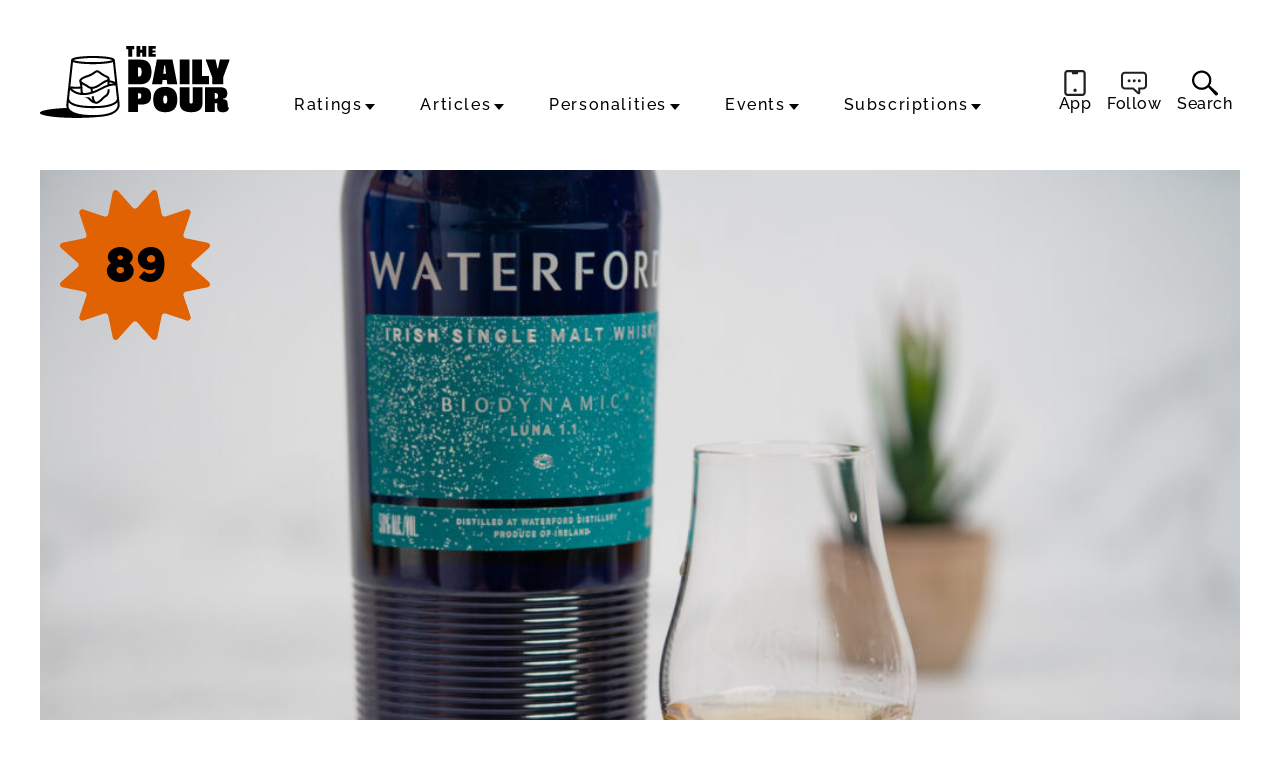

--- FILE ---
content_type: text/html; charset=UTF-8
request_url: https://thedailypour.com/spirit/waterford-luna-1-1/?sort=house
body_size: 31372
content:
<!doctype html><html lang="en"><head>
<title>Waterford Luna 1.1 | The Daily Pour</title>
<meta charset="UTF-8">
<meta name="viewport" content="width=device-width, initial-scale=1.0, maximum-scale=5, minimum-scale=1.0">
<link rel="shortcut icon" href="https://thedailypour.com/favicon.ico" />
<meta name="date" content="2022-09-16T08:00:55+00:00"><meta name="apple-itunes-app" content="app-id=6502606142">

<link rel="shortcut icon" href="https://thedailypour.com/favicon.ico" /><link rel="apple-touch-icon" href="https://thedailypour.com/wp-content/themes/m2019-w/images/icon-192x192.png"><link rel="icon" sizes="192x192" href="https://thedailypour.com/wp-content/themes/m2019-w/images/icon-192x192.png">
<!-- Raleway preloads for common weights -->
<link rel="preload" href="https://thedailypour.com/wp-content/themes/m2019-w/fonts/raleway-400.woff2?2509090159" as="font" type="font/woff2" crossorigin>
<link rel="preload" href="https://thedailypour.com/wp-content/themes/m2019-w/fonts/raleway-500.woff2?2509090159" as="font" type="font/woff2" crossorigin>
<link rel="preload" href="https://thedailypour.com/wp-content/themes/m2019-w/fonts/raleway-700.woff2?2509090159" as="font" type="font/woff2" crossorigin>

<style>
  /* Raleway 400 */
  @font-face {
    font-family: "Raleway";
    font-style: normal;
    font-weight: 400;
    font-display: swap;
    src: url(https://thedailypour.com/wp-content/themes/m2019-w/fonts/raleway-400.woff2?2509090159) format('woff2');
  }
  @font-face {
    font-family: "Raleway";
    font-style: italic;
    font-weight: 400;
    font-display: swap;
    src: url(https://thedailypour.com/wp-content/themes/m2019-w/fonts/raleway-400i.woff2?2509090159) format('woff2');
  }

  /* Raleway 500 */
  @font-face {
    font-family: "Raleway";
    font-style: normal;
    font-weight: 500;
    font-display: swap;
    src: url(https://thedailypour.com/wp-content/themes/m2019-w/fonts/raleway-500.woff2?2509090159) format('woff2');
  }
  @font-face {
    font-family: "Raleway";
    font-style: italic;
    font-weight: 500;
    font-display: swap;
    src: url(https://thedailypour.com/wp-content/themes/m2019-w/fonts/raleway-500i.woff2?2509090159) format('woff2');
  }

  /* Raleway 700 */
  @font-face {
    font-family: "Raleway";
    font-style: normal;
    font-weight: 700;
    font-display: swap;
    src: url(https://thedailypour.com/wp-content/themes/m2019-w/fonts/raleway-700.woff2?2509090159) format('woff2');
  }
  @font-face {
    font-family: "Raleway";
    font-style: italic;
    font-weight: 700;
    font-display: swap;
    src: url(https://thedailypour.com/wp-content/themes/m2019-w/fonts/raleway-700i.woff2?2509090159) format('woff2');
  }

  /* Raleway 900 */
  @font-face {
    font-family: "Raleway";
    font-style: normal;
    font-weight: 900;
    font-display: swap;
    src: url(https://thedailypour.com/wp-content/themes/m2019-w/fonts/raleway-900.woff2?2509090159) format('woff2');
  }
  @font-face {
    font-family: "Raleway";
    font-style: italic;
    font-weight: 900;
    font-display: swap;
    src: url(https://thedailypour.com/wp-content/themes/m2019-w/fonts/raleway-900i.woff2?2509090159) format('woff2');
  }
</style>
  <link rel="preload" as="style" href="https://thedailypour.com/wp-content/themes/m2019-w/css/min/crit-main.min.css?2512070120">
  <link rel="stylesheet" href="https://thedailypour.com/wp-content/themes/m2019-w/css/min/crit-main.min.css?2512070120">
  <link rel="preload" as="style" href="https://thedailypour.com/wp-content/themes/m2019-w/css/min/def-main.min.css?2510081706" onload="this.onload=null;this.rel='stylesheet';">
  <noscript><link rel="stylesheet" href="https://thedailypour.com/wp-content/themes/m2019-w/css/min/def-main.min.css?2510081706"></noscript>
<!-------- JavaScript -------->

<!-- Allow JavaScript to inherit config -->
<script>
  window.phpProps = {
    newsletterURL:       'https://mediaite.us9.list-manage.com/subscribe?u=80d42b1145bf804fa20df628b&id=f63fdd7610',
    checkUserStaff:      '',
    isDevDomain:         '',
    isHome:              '',
    isSingle:            '1',
    isSpirit:            '1',
    isArticle:           '',
    isPaged:             '',
    queriedObject:       ''
  }
</script>

<link rel="preload" href="https://thedailypour.com/wp-content/themes/m2019-w/js/min/min.js?2601140113" as="script">
<script src="https://thedailypour.com/wp-content/themes/m2019-w/js/min/min.js?2601140113"></script>

<script src="https://thedailypour.com/wp-content/themes/m2019-w/js/min/flying-focus.js?2401301943" defer></script>
<script>window.amTargeting = window.amTargeting || {};
window.amTargeting.is_testing = false;
window.amTargeting.post_id = '30071';
window.amTargeting.is_skinnable = false;
</script><!-- AdThrive Head Tag Manual -->
<script data-no-optimize="1" data-cfasync="false">
(function(w, d) {
	w.adthrive = w.adthrive || {};
	w.adthrive.cmd = w.
	adthrive.cmd || [];
	w.adthrive.plugin = 'adthrive-ads-manual';
	w.adthrive.host = 'ads.adthrive.com';var s = d.createElement('script');
	s.async = true;
	s.referrerpolicy='no-referrer-when-downgrade';
	s.src = 'https://' + w.adthrive.host + '/sites/68a7280a7295dc6d41ac8406/ads.min.js?referrer=' + w.encodeURIComponent(w.location.href) + '&cb=' + (Math.floor(Math.random() * 100) + 1);
	var n = d.getElementsByTagName('script')[0];
	n.parentNode.insertBefore(s, n);
})(window, document);
</script>
<!-- End of AdThrive Head Tag --><!-- Begin comScore Tag -->
<script id="comscore">
  var _comscore = _comscore || [];
  _comscore.push({ c1: "2", c2: "16059198" });
  (function() {
    var s = document.createElement("script"), el = document.getElementsByTagName("script")[0]; s.async = true;
    s.src = "https://sb.scorecardresearch.com/cs/16059198/beacon.js";
    el.parentNode.insertBefore(s, el);
  })();
</script>
<noscript>
  <img src="https://sb.scorecardresearch.com/p?c1=2&amp;c2=16059198&amp;cv=3.6.0&amp;cj=1">
</noscript>
<!-- End comScore Tag -->
<!-- Chartbeat -->
<script type='text/javascript'>
(function() {
  /** CONFIGURATION START **/
  var _sf_async_config = window._sf_async_config = (window._sf_async_config || {});

  _sf_async_config.uid = 3557;
  _sf_async_config.domain = 'thedailypour.com';
  _sf_async_config.flickerControl = false;
  _sf_async_config.useCanonical = true;
  _sf_async_config.useCanonicalDomain = true;

          _sf_async_config.authors = "t8ke";
    _sf_async_config.sections = "Irish Whiskey";
  
  /** CONFIGURATION END **/
  function loadChartbeat() {
    var e = document.createElement('script');
    var n = document.getElementsByTagName('script')[0];
    e.type = 'text/javascript';
    e.async = true;
    e.src = '//static.chartbeat.com/js/chartbeat.js';
    n.parentNode.insertBefore(e, n);
  }
  loadChartbeat();
})();
</script>
<!-- End Chartbeat -->
<!-- Global Site Tag (gtag.js) - Google Analytics -->
<script async src="https://www.googletagmanager.com/gtag/js?id=G-YMQJLSF5ZB"></script>
<script>
    window.dataLayer = window.dataLayer || [];
    function gtag(){dataLayer.push(arguments);}
    gtag('js', new Date());

    gtag('config', 'G-YMQJLSF5ZB');
</script>
<script type="text/javascript">!(function(o,_name){function n(){(n.q=n.q||[]).push(arguments)}n.v=1,o[_name]=o[_name]||n;!(function(o,t,n,c){function e(n){(function(){try{return(localStorage.getItem("v4ac1eiZr0")||"").split(",")[4]>0}catch(o){}return!1})()&&(n=o[t].pubads())&&n.setTargeting("admiral-engaged","true")}(c=o[t]=o[t]||{}).cmd=c.cmd||[],typeof c.pubads===n?e():typeof c.cmd.unshift===n?c.cmd.unshift(e):c.cmd.push(e)})(window,"googletag","function");})(window,String.fromCharCode(97,100,109,105,114,97,108));!(function(t,c,i){i=t.createElement(c),t=t.getElementsByTagName(c)[0],i.async=1,i.src="https://fancyactivity.com/v2osgNNqQ2q-KSWAhNQPkxSmmDCjd-P6S8n5lDzJJozr0YQ7NbMutCZQ",t.parentNode.insertBefore(i,t)})(document,"script");</script><script>console.log("%cPartner Toggles","color:pink; font-weight:bold; background:black; padding:2px 0 2px; font-size:120%;");</script><script>console.log("%ctaboola-head%c %coff", "color:pink;","","color:red;");</script><!-- Quantcast -->
<script id="quantcast" type="text/javascript">
  var _qevents = _qevents || [];
  (function() {
    var elem = document.createElement('script');
    elem.src = (document.location.protocol == 'https:' ? 'https://secure' : 'http://edge') + '.quantserve.com/quant.js';
    elem.async = true;
    elem.type = 'text/javascript';
    var scpt = document.getElementsByTagName('script')[0];
    scpt.parentNode.insertBefore(elem, scpt);
  })();
  _qevents.push({qacct: 'p-41YeEX_ui4Qms'});
</script>
<noscript><img src="http://pixel.quantserve.com/pixel/p-41YeEX_ui4Qms.gif" style="visibility:hidden;" alt="Quantcast" /></noscript>
<script>
  var googletag = googletag || {};
  googletag.cmd = googletag.cmd || [];

  if (typeof adthrive === 'object'){
    adthrive.cmd.push(function() {  

      googletag.cmd.push(function() {

        
        googletag.pubads().setTargeting('is_testing', 'no');
googletag.pubads().setTargeting('post_id', '30071');

      });
      
    });
  }

</script>
<!------ End JavaScript ------>

		<!-- All in One SEO 4.9.2 - aioseo.com -->
	<meta name="robots" content="max-snippet:-1, max-image-preview:large, max-video-preview:-1" />
	<meta name="author" content="t8ke"/>
	<meta name="google-site-verification" content="GjB6ohGgp2e__hbnvC9BJp2aBZFy0PVBcp5pUH87yWI" />
	<link rel="canonical" href="https://thedailypour.com/spirit/waterford-luna-1-1/" />
	<meta name="generator" content="All in One SEO (AIOSEO) 4.9.2" />
		<meta property="og:locale" content="en_US" />
		<meta property="og:site_name" content="The Daily Pour" />
		<meta property="og:type" content="article" />
		<meta property="og:title" content="Waterford Luna 1.1 Review | The Daily Pour" />
		<meta property="og:url" content="https://thedailypour.com/spirit/waterford-luna-1-1/" />
		<meta property="og:image" content="https://thedailypour.com/wp-content/uploads/2022/09/DSC06605.jpg" />
		<meta property="og:image:secure_url" content="https://thedailypour.com/wp-content/uploads/2022/09/DSC06605.jpg" />
		<meta property="og:image:width" content="2048" />
		<meta property="og:image:height" content="1294" />
		<meta property="article:published_time" content="2022-09-16T12:00:55+00:00" />
		<meta property="article:modified_time" content="2024-10-04T19:03:19+00:00" />
		<meta property="article:publisher" content="https://www.facebook.com/profile.php?id=61580128757972" />
		<meta name="twitter:card" content="summary_large_image" />
		<meta name="twitter:site" content="@_thedailypour" />
		<meta name="twitter:title" content="Waterford Luna 1.1 Review | The Daily Pour" />
		<meta name="twitter:image" content="https://thedailypour.com/wp-content/uploads/2022/09/DSC06605.jpg" />
		<script type="application/ld+json" class="aioseo-schema">
			{"@context":"https:\/\/schema.org","@graph":[{"@type":"BreadcrumbList","@id":"https:\/\/thedailypour.com\/spirit\/waterford-luna-1-1\/#breadcrumblist","itemListElement":[{"@type":"ListItem","@id":"https:\/\/thedailypour.com#listItem","position":1,"name":"Home","item":"https:\/\/thedailypour.com","nextItem":{"@type":"ListItem","@id":"https:\/\/thedailypour.com\/spirit\/#listItem","name":"Spirits"}},{"@type":"ListItem","@id":"https:\/\/thedailypour.com\/spirit\/#listItem","position":2,"name":"Spirits","item":"https:\/\/thedailypour.com\/spirit\/","nextItem":{"@type":"ListItem","@id":"https:\/\/thedailypour.com\/category\/whiskey\/#listItem","name":"Whiskey"},"previousItem":{"@type":"ListItem","@id":"https:\/\/thedailypour.com#listItem","name":"Home"}},{"@type":"ListItem","@id":"https:\/\/thedailypour.com\/category\/whiskey\/#listItem","position":3,"name":"Whiskey","item":"https:\/\/thedailypour.com\/category\/whiskey\/","nextItem":{"@type":"ListItem","@id":"https:\/\/thedailypour.com\/category\/whiskey\/irish-whiskey\/#listItem","name":"Irish Whiskey"},"previousItem":{"@type":"ListItem","@id":"https:\/\/thedailypour.com\/spirit\/#listItem","name":"Spirits"}},{"@type":"ListItem","@id":"https:\/\/thedailypour.com\/category\/whiskey\/irish-whiskey\/#listItem","position":4,"name":"Irish Whiskey","item":"https:\/\/thedailypour.com\/category\/whiskey\/irish-whiskey\/","nextItem":{"@type":"ListItem","@id":"https:\/\/thedailypour.com\/spirit\/waterford-luna-1-1\/#listItem","name":"Waterford Luna 1.1"},"previousItem":{"@type":"ListItem","@id":"https:\/\/thedailypour.com\/category\/whiskey\/#listItem","name":"Whiskey"}},{"@type":"ListItem","@id":"https:\/\/thedailypour.com\/spirit\/waterford-luna-1-1\/#listItem","position":5,"name":"Waterford Luna 1.1","previousItem":{"@type":"ListItem","@id":"https:\/\/thedailypour.com\/category\/whiskey\/irish-whiskey\/#listItem","name":"Irish Whiskey"}}]},{"@type":"Organization","@id":"https:\/\/thedailypour.com\/#organization","name":"The Daily Pour","description":"The Daily Pour | Your Guide To Drinking Better","url":"https:\/\/thedailypour.com\/","logo":{"@type":"ImageObject","url":"https:\/\/thedailypour.com\/wp-content\/uploads\/2025\/09\/dp-x-profile-400x400-glass-1.jpg","@id":"https:\/\/thedailypour.com\/spirit\/waterford-luna-1-1\/#organizationLogo","width":400,"height":400},"image":{"@id":"https:\/\/thedailypour.com\/spirit\/waterford-luna-1-1\/#organizationLogo"},"sameAs":["https:\/\/www.instagram.com\/_thedailypour","https:\/\/www.tiktok.com\/@thewhiskypour","https:\/\/www.youtube.com\/@bottleraiders","https:\/\/www.linkedin.com\/company\/the-daily-pour"]},{"@type":"Person","@id":"https:\/\/thedailypour.com\/author\/jay-west\/#author","url":"https:\/\/thedailypour.com\/author\/jay-west\/","name":"t8ke","image":{"@type":"ImageObject","@id":"https:\/\/thedailypour.com\/spirit\/waterford-luna-1-1\/#authorImage","url":"https:\/\/secure.gravatar.com\/avatar\/1eb716115fb0aa3c914c9518a9b258f4dc0d8d4b6149d1372b7eb7ebbc59e1e6?s=96&d=mm&r=g","width":96,"height":96,"caption":"t8ke"}},{"@type":"WebPage","@id":"https:\/\/thedailypour.com\/spirit\/waterford-luna-1-1\/#webpage","url":"https:\/\/thedailypour.com\/spirit\/waterford-luna-1-1\/","name":"Waterford Luna 1.1 Review | The Daily Pour","inLanguage":"en-US","isPartOf":{"@id":"https:\/\/thedailypour.com\/#website"},"breadcrumb":{"@id":"https:\/\/thedailypour.com\/spirit\/waterford-luna-1-1\/#breadcrumblist"},"author":{"@id":"https:\/\/thedailypour.com\/author\/jay-west\/#author"},"creator":{"@id":"https:\/\/thedailypour.com\/author\/jay-west\/#author"},"image":{"@type":"ImageObject","url":"https:\/\/thedailypour.com\/wp-content\/uploads\/2022\/09\/DSC06605.jpg","@id":"https:\/\/thedailypour.com\/spirit\/waterford-luna-1-1\/#mainImage","width":2048,"height":1294},"primaryImageOfPage":{"@id":"https:\/\/thedailypour.com\/spirit\/waterford-luna-1-1\/#mainImage"},"datePublished":"2022-09-16T08:00:55-04:00","dateModified":"2024-10-04T15:03:19-04:00"},{"@type":"WebSite","@id":"https:\/\/thedailypour.com\/#website","url":"https:\/\/thedailypour.com\/","name":"The Daily Pour","description":"The Daily Pour | Your Guide To Drinking Better","inLanguage":"en-US","publisher":{"@id":"https:\/\/thedailypour.com\/#organization"}}]}
		</script>
		<!-- All in One SEO -->

<link rel="alternate" type="application/rss+xml" title="The Daily Pour &raquo; Waterford Luna 1.1 Comments Feed" href="https://thedailypour.com/spirit/waterford-luna-1-1/feed/" />
<link rel="alternate" title="oEmbed (JSON)" type="application/json+oembed" href="https://thedailypour.com/wp-json/oembed/1.0/embed?url=https%3A%2F%2Fthedailypour.com%2Fspirit%2Fwaterford-luna-1-1%2F" />
<link rel="alternate" title="oEmbed (XML)" type="text/xml+oembed" href="https://thedailypour.com/wp-json/oembed/1.0/embed?url=https%3A%2F%2Fthedailypour.com%2Fspirit%2Fwaterford-luna-1-1%2F&#038;format=xml" />
<style id='wp-img-auto-sizes-contain-inline-css' type='text/css'>
img:is([sizes=auto i],[sizes^="auto," i]){contain-intrinsic-size:3000px 1500px}
/*# sourceURL=wp-img-auto-sizes-contain-inline-css */
</style>
<style id='classic-theme-styles-inline-css' type='text/css'>
/*! This file is auto-generated */
.wp-block-button__link{color:#fff;background-color:#32373c;border-radius:9999px;box-shadow:none;text-decoration:none;padding:calc(.667em + 2px) calc(1.333em + 2px);font-size:1.125em}.wp-block-file__button{background:#32373c;color:#fff;text-decoration:none}
/*# sourceURL=/wp-includes/css/classic-themes.min.css */
</style>
<link rel='stylesheet' id='mpp_gutenberg-css' href='https://thedailypour.com/wp-content/plugins/metronet-profile-picture/dist/blocks.style.build.css?ver=2.6.3' type='text/css' media='all' />
<link rel='stylesheet' id='stt_related_styles-css' href='https://thedailypour.com/wp-content/plugins/seotech-tagipedia/css/related-posts.css?ver=6.9' type='text/css' media='all' />
<script type="text/javascript" id="ajax-search-script-js-extra">
/* <![CDATA[ */
var scriptData = {"ajaxPath":"https://thedailypour.com/wp-admin/admin-ajax.php","ajaxSlug":"am-ajax-search","nonce":"ab0ac3e722"};
//# sourceURL=ajax-search-script-js-extra
/* ]]> */
</script>
<script type="text/javascript" async src="https://thedailypour.com/wp-content/plugins/am-ajax-search/script.js?ver=6.9" id="ajax-search-script-js"></script>
<link rel="https://api.w.org/" href="https://thedailypour.com/wp-json/" /><link rel="EditURI" type="application/rsd+xml" title="RSD" href="https://thedailypour.com/xmlrpc.php?rsd" />
<meta name="generator" content="WordPress 6.9" />
<link rel='shortlink' href='https://thedailypour.com/?p=30071' />
<style type="text/css">.recentcomments a{display:inline !important;padding:0 !important;margin:0 !important;}</style><link rel="icon" href="https://thedailypour.com/wp-content/uploads/2025/09/cropped-favicon-32x32.png" sizes="32x32" />
<link rel="icon" href="https://thedailypour.com/wp-content/uploads/2025/09/cropped-favicon-192x192.png" sizes="192x192" />
<link rel="apple-touch-icon" href="https://thedailypour.com/wp-content/uploads/2025/09/cropped-favicon-180x180.png" />
<meta name="msapplication-TileImage" content="https://thedailypour.com/wp-content/uploads/2025/09/cropped-favicon-270x270.png" />
<style id='global-styles-inline-css' type='text/css'>
:root{--wp--preset--aspect-ratio--square: 1;--wp--preset--aspect-ratio--4-3: 4/3;--wp--preset--aspect-ratio--3-4: 3/4;--wp--preset--aspect-ratio--3-2: 3/2;--wp--preset--aspect-ratio--2-3: 2/3;--wp--preset--aspect-ratio--16-9: 16/9;--wp--preset--aspect-ratio--9-16: 9/16;--wp--preset--color--black: #000000;--wp--preset--color--cyan-bluish-gray: #abb8c3;--wp--preset--color--white: #ffffff;--wp--preset--color--pale-pink: #f78da7;--wp--preset--color--vivid-red: #cf2e2e;--wp--preset--color--luminous-vivid-orange: #ff6900;--wp--preset--color--luminous-vivid-amber: #fcb900;--wp--preset--color--light-green-cyan: #7bdcb5;--wp--preset--color--vivid-green-cyan: #00d084;--wp--preset--color--pale-cyan-blue: #8ed1fc;--wp--preset--color--vivid-cyan-blue: #0693e3;--wp--preset--color--vivid-purple: #9b51e0;--wp--preset--gradient--vivid-cyan-blue-to-vivid-purple: linear-gradient(135deg,rgb(6,147,227) 0%,rgb(155,81,224) 100%);--wp--preset--gradient--light-green-cyan-to-vivid-green-cyan: linear-gradient(135deg,rgb(122,220,180) 0%,rgb(0,208,130) 100%);--wp--preset--gradient--luminous-vivid-amber-to-luminous-vivid-orange: linear-gradient(135deg,rgb(252,185,0) 0%,rgb(255,105,0) 100%);--wp--preset--gradient--luminous-vivid-orange-to-vivid-red: linear-gradient(135deg,rgb(255,105,0) 0%,rgb(207,46,46) 100%);--wp--preset--gradient--very-light-gray-to-cyan-bluish-gray: linear-gradient(135deg,rgb(238,238,238) 0%,rgb(169,184,195) 100%);--wp--preset--gradient--cool-to-warm-spectrum: linear-gradient(135deg,rgb(74,234,220) 0%,rgb(151,120,209) 20%,rgb(207,42,186) 40%,rgb(238,44,130) 60%,rgb(251,105,98) 80%,rgb(254,248,76) 100%);--wp--preset--gradient--blush-light-purple: linear-gradient(135deg,rgb(255,206,236) 0%,rgb(152,150,240) 100%);--wp--preset--gradient--blush-bordeaux: linear-gradient(135deg,rgb(254,205,165) 0%,rgb(254,45,45) 50%,rgb(107,0,62) 100%);--wp--preset--gradient--luminous-dusk: linear-gradient(135deg,rgb(255,203,112) 0%,rgb(199,81,192) 50%,rgb(65,88,208) 100%);--wp--preset--gradient--pale-ocean: linear-gradient(135deg,rgb(255,245,203) 0%,rgb(182,227,212) 50%,rgb(51,167,181) 100%);--wp--preset--gradient--electric-grass: linear-gradient(135deg,rgb(202,248,128) 0%,rgb(113,206,126) 100%);--wp--preset--gradient--midnight: linear-gradient(135deg,rgb(2,3,129) 0%,rgb(40,116,252) 100%);--wp--preset--font-size--small: 13px;--wp--preset--font-size--medium: 20px;--wp--preset--font-size--large: 36px;--wp--preset--font-size--x-large: 42px;--wp--preset--spacing--20: 0.44rem;--wp--preset--spacing--30: 0.67rem;--wp--preset--spacing--40: 1rem;--wp--preset--spacing--50: 1.5rem;--wp--preset--spacing--60: 2.25rem;--wp--preset--spacing--70: 3.38rem;--wp--preset--spacing--80: 5.06rem;--wp--preset--shadow--natural: 6px 6px 9px rgba(0, 0, 0, 0.2);--wp--preset--shadow--deep: 12px 12px 50px rgba(0, 0, 0, 0.4);--wp--preset--shadow--sharp: 6px 6px 0px rgba(0, 0, 0, 0.2);--wp--preset--shadow--outlined: 6px 6px 0px -3px rgb(255, 255, 255), 6px 6px rgb(0, 0, 0);--wp--preset--shadow--crisp: 6px 6px 0px rgb(0, 0, 0);}:where(.is-layout-flex){gap: 0.5em;}:where(.is-layout-grid){gap: 0.5em;}body .is-layout-flex{display: flex;}.is-layout-flex{flex-wrap: wrap;align-items: center;}.is-layout-flex > :is(*, div){margin: 0;}body .is-layout-grid{display: grid;}.is-layout-grid > :is(*, div){margin: 0;}:where(.wp-block-columns.is-layout-flex){gap: 2em;}:where(.wp-block-columns.is-layout-grid){gap: 2em;}:where(.wp-block-post-template.is-layout-flex){gap: 1.25em;}:where(.wp-block-post-template.is-layout-grid){gap: 1.25em;}.has-black-color{color: var(--wp--preset--color--black) !important;}.has-cyan-bluish-gray-color{color: var(--wp--preset--color--cyan-bluish-gray) !important;}.has-white-color{color: var(--wp--preset--color--white) !important;}.has-pale-pink-color{color: var(--wp--preset--color--pale-pink) !important;}.has-vivid-red-color{color: var(--wp--preset--color--vivid-red) !important;}.has-luminous-vivid-orange-color{color: var(--wp--preset--color--luminous-vivid-orange) !important;}.has-luminous-vivid-amber-color{color: var(--wp--preset--color--luminous-vivid-amber) !important;}.has-light-green-cyan-color{color: var(--wp--preset--color--light-green-cyan) !important;}.has-vivid-green-cyan-color{color: var(--wp--preset--color--vivid-green-cyan) !important;}.has-pale-cyan-blue-color{color: var(--wp--preset--color--pale-cyan-blue) !important;}.has-vivid-cyan-blue-color{color: var(--wp--preset--color--vivid-cyan-blue) !important;}.has-vivid-purple-color{color: var(--wp--preset--color--vivid-purple) !important;}.has-black-background-color{background-color: var(--wp--preset--color--black) !important;}.has-cyan-bluish-gray-background-color{background-color: var(--wp--preset--color--cyan-bluish-gray) !important;}.has-white-background-color{background-color: var(--wp--preset--color--white) !important;}.has-pale-pink-background-color{background-color: var(--wp--preset--color--pale-pink) !important;}.has-vivid-red-background-color{background-color: var(--wp--preset--color--vivid-red) !important;}.has-luminous-vivid-orange-background-color{background-color: var(--wp--preset--color--luminous-vivid-orange) !important;}.has-luminous-vivid-amber-background-color{background-color: var(--wp--preset--color--luminous-vivid-amber) !important;}.has-light-green-cyan-background-color{background-color: var(--wp--preset--color--light-green-cyan) !important;}.has-vivid-green-cyan-background-color{background-color: var(--wp--preset--color--vivid-green-cyan) !important;}.has-pale-cyan-blue-background-color{background-color: var(--wp--preset--color--pale-cyan-blue) !important;}.has-vivid-cyan-blue-background-color{background-color: var(--wp--preset--color--vivid-cyan-blue) !important;}.has-vivid-purple-background-color{background-color: var(--wp--preset--color--vivid-purple) !important;}.has-black-border-color{border-color: var(--wp--preset--color--black) !important;}.has-cyan-bluish-gray-border-color{border-color: var(--wp--preset--color--cyan-bluish-gray) !important;}.has-white-border-color{border-color: var(--wp--preset--color--white) !important;}.has-pale-pink-border-color{border-color: var(--wp--preset--color--pale-pink) !important;}.has-vivid-red-border-color{border-color: var(--wp--preset--color--vivid-red) !important;}.has-luminous-vivid-orange-border-color{border-color: var(--wp--preset--color--luminous-vivid-orange) !important;}.has-luminous-vivid-amber-border-color{border-color: var(--wp--preset--color--luminous-vivid-amber) !important;}.has-light-green-cyan-border-color{border-color: var(--wp--preset--color--light-green-cyan) !important;}.has-vivid-green-cyan-border-color{border-color: var(--wp--preset--color--vivid-green-cyan) !important;}.has-pale-cyan-blue-border-color{border-color: var(--wp--preset--color--pale-cyan-blue) !important;}.has-vivid-cyan-blue-border-color{border-color: var(--wp--preset--color--vivid-cyan-blue) !important;}.has-vivid-purple-border-color{border-color: var(--wp--preset--color--vivid-purple) !important;}.has-vivid-cyan-blue-to-vivid-purple-gradient-background{background: var(--wp--preset--gradient--vivid-cyan-blue-to-vivid-purple) !important;}.has-light-green-cyan-to-vivid-green-cyan-gradient-background{background: var(--wp--preset--gradient--light-green-cyan-to-vivid-green-cyan) !important;}.has-luminous-vivid-amber-to-luminous-vivid-orange-gradient-background{background: var(--wp--preset--gradient--luminous-vivid-amber-to-luminous-vivid-orange) !important;}.has-luminous-vivid-orange-to-vivid-red-gradient-background{background: var(--wp--preset--gradient--luminous-vivid-orange-to-vivid-red) !important;}.has-very-light-gray-to-cyan-bluish-gray-gradient-background{background: var(--wp--preset--gradient--very-light-gray-to-cyan-bluish-gray) !important;}.has-cool-to-warm-spectrum-gradient-background{background: var(--wp--preset--gradient--cool-to-warm-spectrum) !important;}.has-blush-light-purple-gradient-background{background: var(--wp--preset--gradient--blush-light-purple) !important;}.has-blush-bordeaux-gradient-background{background: var(--wp--preset--gradient--blush-bordeaux) !important;}.has-luminous-dusk-gradient-background{background: var(--wp--preset--gradient--luminous-dusk) !important;}.has-pale-ocean-gradient-background{background: var(--wp--preset--gradient--pale-ocean) !important;}.has-electric-grass-gradient-background{background: var(--wp--preset--gradient--electric-grass) !important;}.has-midnight-gradient-background{background: var(--wp--preset--gradient--midnight) !important;}.has-small-font-size{font-size: var(--wp--preset--font-size--small) !important;}.has-medium-font-size{font-size: var(--wp--preset--font-size--medium) !important;}.has-large-font-size{font-size: var(--wp--preset--font-size--large) !important;}.has-x-large-font-size{font-size: var(--wp--preset--font-size--x-large) !important;}
/*# sourceURL=global-styles-inline-css */
</style>
</head>
<body id="post-30071" class="is-single is-spirit"><section class="o-fcc-full@desktop o-slice c-promo-slice c-promo-slice-mid "><div class="o-slice-inner c-promo-slice-inner">
      <style>
        .c-promo-slice {
          display: none;
        }
      </style>
  
     </div></section><header class="o-header c-header"><a class="o-skip c-skip u-menu-focus-break" href="#wrap">Skip to main content</a><div id="header-content" class="o-header-core c-header-core"><button id="menu-btn" class="o-menu-btn c-menu-btn u-center u-fade-hover" aria-label="Menu"><svg class="o-icon c-menu-btn__svg" viewbox="0, 0, 100, 100">
  <line x1="10" x2="90" y1="15" y2="15"></line>
  <line x1="10" x2="90" y1="50" y2="50"></line>
  <line x1="10" x2="90" y1="85" y2="85"></line>
</svg>
</button><div class="o-header-actions u-hide@mobile"><a class="o-header-app-link" href="/app/" title="Download Our App"><svg xmlns="http://www.w3.org/2000/svg" data-name="Layer 2" viewBox="0 0 94.72 114.96"><path d="M80.22 0H14.51C6.51 0 0 6.51 0 14.51v85.95c0 8 6.51 14.51 14.51 14.51h65.71c8 0 14.51-6.51 14.51-14.51V14.51c0-8-6.51-14.51-14.51-14.51Zm4.5 100.45c0 2.49-2.02 4.51-4.51 4.51h-65.7c-2.49 0-4.51-2.02-4.51-4.51V14.51c0-2.49 2.02-4.51 4.51-4.51h17.01c1.19 0 2.16.97 2.16 2.16v3.23c0 2.05 1.66 3.71 3.71 3.71h19.97c2.05 0 3.71-1.66 3.71-3.71v-3.23c0-1.19.97-2.16 2.16-2.16h17.01c2.49 0 4.51 2.02 4.51 4.51v85.95Zm-29.3-10.78a7.571 7.571 0 0 1-15.14 0 7.571 7.571 0 0 1 15.14 0Z" data-name="Layer 1" style="fill:#231f20"/></svg><span>App</span></a><div class="o-header-follow-link has-subitems" title="Follow"><a href="#" class="o-header-follow-toggle"><svg xmlns="http://www.w3.org/2000/svg" data-name="Layer 2" viewBox="0 0 128.02 111.78"><path d="M47.48 45.15a7.571 7.571 0 0 1-15.14 0 7.571 7.571 0 0 1 15.14 0Zm17.56-7.57a7.571 7.571 0 0 0 0 15.14 7.571 7.571 0 0 0 0-15.14Zm25.12 0a7.571 7.571 0 0 0 0 15.14 7.571 7.571 0 0 0 0-15.14Zm.01 73.53a7.961 7.961 0 0 0 4.76-7.28V87.8h13.64c10.73 0 19.46-8.73 19.46-19.46V19.46C128.03 8.73 119.3 0 108.57 0H19.46C8.73 0 0 8.73 0 19.46v48.89c0 10.73 8.73 19.46 19.46 19.46h38.41l23.72 21.87a7.96 7.96 0 0 0 5.39 2.11c1.08 0 2.16-.22 3.19-.67ZM108.57 10c5.21 0 9.46 4.24 9.46 9.46v48.89c0 5.21-4.24 9.46-9.46 9.46H84.93v21.35L61.78 77.81H19.46c-5.21 0-9.46-4.24-9.46-9.46V19.46c0-5.21 4.24-9.46 9.46-9.46h89.11Z" data-name="Layer 1" style="fill:#231f20"/></svg><span>Follow</span></a><div class="o-subitems o-header-follow-dropdown"><ul class="o-social-items o-social-items-header">

  <li class="soc-youtube soc-item o-social-item o-social-item-header">
    <a class="o-social-item__link o-social-item__link-header" href="https://www.youtube.com/channel/UCv_P6MW3wy-a8uXPyfVkYuw" target="_blank" title="YouTube">
      <svg xmlns="http://www.w3.org/2000/svg" viewBox="0 0 24 24" class="o-icon ">
	<path d="M20.15,7.91a2.18,2.18,0,0,0-1.5-1.5A50.28,50.28,0,0,0,12,6.05a53.21,53.21,0,0,0-6.65.34,2.17,2.17,0,0,0-1.5,1.52A22.46,22.46,0,0,0,3.5,12a22.4,22.4,0,0,0,.35,4.09,2.18,2.18,0,0,0,1.5,1.5A50.44,50.44,0,0,0,12,18a53.21,53.21,0,0,0,6.65-.34,2.18,2.18,0,0,0,1.5-1.5A22.52,22.52,0,0,0,20.5,12,21.72,21.72,0,0,0,20.15,7.91Zm-9.84,6.64V9.45L14.74,12Z"/>
</svg>    </a>
  </li>

  <li class="soc-tiktok soc-item o-social-item o-social-item-header">
    <a class="o-social-item__link o-social-item__link-header" href="https://www.tiktok.com/@thewhiskypour" target="_blank" title="TikTok">
      <svg xmlns="http://www.w3.org/2000/svg" viewBox="0 0 24 24" class="o-icon "><path d="M12.4 3.1h2.9a5 5 0 001.3 3.1c.8.8 2 1.2 3.2 1.3v3c-1.1 0-2.2-.3-3.1-.7l-1.2-.7v6.5a5.6 5.6 0 01-5.4 5.3c-1.1.1-2.1-.2-3-.8a5.5 5.5 0 01-2.7-4.3v-1.1c.1-1.4.8-2.8 1.9-3.7 1.2-1.1 3-1.6 4.6-1.3V13c-.9-.1-1.8 0-2.4.4-.5.3-.8.8-1 1.3-.2.4-.1.8-.1 1.2.2 1.2 1.4 2.2 2.6 2.1.8 0 1.6-.5 2.1-1.2.1-.2.3-.5.3-.8l.1-4-.1-8.9z"/></svg>
    </a>
  </li>

  <li class="soc-instagram soc-item o-social-item o-social-item-header">
    <a class="o-social-item__link o-social-item__link-header" href="https://www.instagram.com/_thedailypour" target="_blank" rel="noopener" title="Instagram">
      <svg xmlns="http://www.w3.org/2000/svg" viewBox="0 0 24 24" class="o-icon ">
	<path d="M14.84,19.55H9l-.5-.05a4.51,4.51,0,0,1-2.61-1,4.06,4.06,0,0,1-1.46-3.14V10.1a15.92,15.92,0,0,1,.1-1.95,3.86,3.86,0,0,1,3-3.46,10.08,10.08,0,0,1,2.13-.24h4.25a12.17,12.17,0,0,1,1.91.1,3.94,3.94,0,0,1,3.59,3.33c.07.39.1.79.15,1.19v5.84c0,.29-.07.59-.1.89a4,4,0,0,1-3.34,3.58c-.39.07-.79.1-1.19.15M18.24,12c0-1.17,0-2.36-.13-3.55A2.56,2.56,0,0,0,16.18,6a5.27,5.27,0,0,0-1.25-.14h-4.5a14.8,14.8,0,0,0-2,.09A2.6,2.6,0,0,0,5.93,8a5.58,5.58,0,0,0-.12,1v4.48a14.8,14.8,0,0,0,.09,2,2.56,2.56,0,0,0,2.23,2.53,14.62,14.62,0,0,0,2.1.13c1.73,0,3.47,0,5.2-.09A2.58,2.58,0,0,0,18,15.52c.08-1.16.09-2.33.13-3.51m-6.21,3.88A3.88,3.88,0,1,1,15.8,12a3.87,3.87,0,0,1-3.87,3.89h0M14.42,12a2.51,2.51,0,1,0-2.5,2.52h0A2.52,2.52,0,0,0,14.43,12h0"/>
</svg>    </a>
  </li>

  <li class="soc-twitter soc-item o-social-item o-social-item-header">
    <a class="o-social-item__link o-social-item__link-header" href="https://x.com/_thedailypour" target="_blank" rel="noopener" title="Follow @_thedailypour">
      <svg class="o-icon " viewBox="0 0 24 24" xmlns="http://www.w3.org/2000/svg" xml:space="preserve" style="fill-rule:evenodd;clip-rule:evenodd;stroke-linejoin:round;stroke-miterlimit:2"><path d="M714.163 519.284 1160.89 0h-105.86L667.137 450.887 357.328 0H0l468.492 681.821L0 1226.37h105.866l409.625-476.152 327.181 476.152H1200L714.137 519.284h.026ZM569.165 687.828l-47.468-67.894-377.686-540.24h162.604l304.797 435.991 47.468 67.894 396.2 566.721H892.476L569.165 687.854v-.026Z" style="fill-rule:nonzero" transform="matrix(.01225 0 0 .01225 4.65 4.49)"/></svg>    </a>
  </li>

  <li class="soc-facebook soc-item o-social-item o-social-item-header">
    <a class="o-social-item__link o-social-item__link-header" href="https://www.facebook.com/people/The-Daily-Pour/61580128757972/" target="_blank" rel="noopener" title="Like us on Facebook">
      <svg xmlns="http://www.w3.org/2000/svg" viewBox="0 0 24 24" class="o-icon ">
<path d="M15.43,12H13.19v8H9.86V12H8.28V9.2H9.86V7.34A3.12,3.12,0,0,1,12.73,4a4,4,0,0,1,.49,0h2.46V6.77H13.89a.69.69,0,0,0-.71.65.49.49,0,0,0,0,.12V9.2h2.53Z"/></svg>    </a>
  </li>

</ul>
</div></div>
<div id="search" class="o-search has-subitems">

  <button id="search-btn" class="o-search__btn c-search__btn" aria-label="Search">
    <svg class="c-search__svg o-search__svg" xmlns="http://www.w3.org/2000/svg" data-name="Layer 2" viewBox="0 0 116.21 111.72"><path d="M113.62 98.14 79.27 67.38A43.019 43.019 0 0 0 86.6 43.3C86.6 19.42 67.17 0 43.3 0S0 19.42 0 43.3s19.42 43.3 43.3 43.3c11.18 0 21.38-4.26 29.07-11.24 8.52 9.52 30.25 33.78 30.25 33.78 3.05 3.45 8.56 3.45 11.61 0a7.786 7.786 0 0 0-.61-11ZM43.3 76.6C24.94 76.6 10 61.66 10 43.3S24.94 10 43.3 10s33.3 14.94 33.3 33.3-14.94 33.3-33.3 33.3Z" data-name="Layer 1"/></svg>          <span>Search</span>
      </button>

  <!-- Integrated search dropdown with results -->
  <div class="o-subitems o-search-dropdown">
    <div class="o-search-input-section">
      <button class="o-search-close__btn" aria-label="Close search">
        <svg class="o-icon o-close-btn__svg c-search__svg o-search__svg" viewbox="0, 0, 100, 100">
  <line x1="10" x2="90" y1="10" y2="90" />
  <line x1="90" x2="10" y1="10" y2="90" />
</svg>
      </button>
      <div id="search-form-wrap" class="o-search__form-wrap">
        <form id="search-form" action="https://thedailypour.com/" method="get" class="o-search__form">
          <input id="search-input" type="text" value="" name="s" placeholder="Search" class="o-search__field c-search__field o-am-ajax-search-input" aria-label="Search"/>
        </form>
      </div>
    </div>
    
    <!-- Results section - seamlessly connected -->
    <div class="o-search-results-section">
      <div class="o-am-ajax-search-list"></div>
    </div>
  </div>

</div></div><div class="u-hide@desktop">
<div id="search-mobile" class="o-search has-subitems o-search--mobile">

  <button id="search-btn-mobile" class="o-search__btn c-search__btn" aria-label="Search">
    <svg class="c-search__svg o-search__svg" xmlns="http://www.w3.org/2000/svg" data-name="Layer 2" viewBox="0 0 116.21 111.72"><path d="M113.62 98.14 79.27 67.38A43.019 43.019 0 0 0 86.6 43.3C86.6 19.42 67.17 0 43.3 0S0 19.42 0 43.3s19.42 43.3 43.3 43.3c11.18 0 21.38-4.26 29.07-11.24 8.52 9.52 30.25 33.78 30.25 33.78 3.05 3.45 8.56 3.45 11.61 0a7.786 7.786 0 0 0-.61-11ZM43.3 76.6C24.94 76.6 10 61.66 10 43.3S24.94 10 43.3 10s33.3 14.94 33.3 33.3-14.94 33.3-33.3 33.3Z" data-name="Layer 1"/></svg>      </button>

  <!-- Integrated search dropdown with results -->
  <div class="o-subitems o-search-dropdown">
    <div class="o-search-input-section">
      <button class="o-search-close__btn" aria-label="Close search">
        <svg class="o-icon o-close-btn__svg c-search__svg o-search__svg" viewbox="0, 0, 100, 100">
  <line x1="10" x2="90" y1="10" y2="90" />
  <line x1="90" x2="10" y1="10" y2="90" />
</svg>
      </button>
      <div id="search-form-wrap-mobile" class="o-search__form-wrap">
        <form id="search-form-mobile" action="https://thedailypour.com/" method="get" class="o-search__form">
          <input id="search-input-mobile" type="text" value="" name="s" placeholder="Search" class="o-search__field c-search__field o-am-ajax-search-input" aria-label="Search"/>
        </form>
      </div>
    </div>
    
    <!-- Results section - seamlessly connected -->
    <div class="o-search-results-section">
      <div class="o-am-ajax-search-list"></div>
    </div>
  </div>

</div></div><div class="u-hide@desktop"><a class="o-header-app-link--mobile-absolute" href="/app/" title="Download Our App"><svg xmlns="http://www.w3.org/2000/svg" data-name="Layer 2" viewBox="0 0 94.72 114.96"><path d="M80.22 0H14.51C6.51 0 0 6.51 0 14.51v85.95c0 8 6.51 14.51 14.51 14.51h65.71c8 0 14.51-6.51 14.51-14.51V14.51c0-8-6.51-14.51-14.51-14.51Zm4.5 100.45c0 2.49-2.02 4.51-4.51 4.51h-65.7c-2.49 0-4.51-2.02-4.51-4.51V14.51c0-2.49 2.02-4.51 4.51-4.51h17.01c1.19 0 2.16.97 2.16 2.16v3.23c0 2.05 1.66 3.71 3.71 3.71h19.97c2.05 0 3.71-1.66 3.71-3.71v-3.23c0-1.19.97-2.16 2.16-2.16h17.01c2.49 0 4.51 2.02 4.51 4.51v85.95Zm-29.3-10.78a7.571 7.571 0 0 1-15.14 0 7.571 7.571 0 0 1 15.14 0Z" data-name="Layer 1" style="fill:#231f20"/></svg></a></div>
<div id="header-branding" class="o-header-branding c-header-branding"><div class="o-logo-wrap">
  <a id="logo" class="o-logo c-logo" href="https://thedailypour.com">
    <svg xmlns="http://www.w3.org/2000/svg" xml:space="preserve" style="fill-rule:evenodd;clip-rule:evenodd;stroke-linejoin:round;stroke-miterlimit:2" viewBox="0 0 1526 577"><path d="M1431.91 400.459c0-14.403-6.9-23-18.462-23h-7.475v45.757h7.475c11.734 0 18.462-8.294 18.462-22.757m86.488 91.294c-.631 15.625-7.731 39.013-44.535 39.013-16.996 0-48.637 0-48.637-41.475v-30.404h-19.253v69.494h-78.656V330.328l109.79-.031c36.194 0 68.681 3.85 68.681 50.34 0 32.372-17.278 39.776-31.768 40.285l-2.378.084v5.972l2.4.059c25.731.66 34.853 12.016 34.853 43.388v21.328h9.503ZM1228.223 447.5c0 9.003-4.728 14.162-12.972 14.162-8.363 0-12.966-5.028-12.966-14.162V330.328h-78.656v121.234c0 24.722 5.3 42.157 16.684 54.86 14.675 16.381 39.188 24.344 74.938 24.344 81.209 0 91.625-42.329 91.625-79.204V330.328h-78.653V447.5Zm-220.485 14.162c14.404 0 15.597-15.284 15.597-32.309 0-17.028-1.193-32.312-15.597-32.312-14.403 0-15.596 15.284-15.596 32.312 0 17.025 1.193 32.309 15.596 32.309m0 69.104c-65.028 0-96.637-33.25-96.637-101.654 0-68.078 31.609-101.171 96.637-101.171 65.029 0 96.638 33.093 96.638 101.171 0 68.404-31.609 101.654-96.638 101.654M815.582 399.981c0-20.109-11.74-22.281-16.79-22.281h-9.625v44.325h9.625c15.581 0 16.79-16.872 16.79-22.044m78.656-.478c0 25.378-7.559 44.025-22.465 55.416-12.366 9.447-30.172 14.237-52.922 14.237h-29.684v59.225H710.51V330.328h108.341c50.728 0 75.387 22.625 75.387 69.175m552.475-290.741-15.284 69.732h-4.919l-15.281-69.732h-79.247l52.885 142.044v56.01h88.206v-56.01l52.887-142.044h-79.247Zm-144.618 132.532V108.762h-78.653v198.054h134.771v-65.522h-56.118Zm-178.95 65.522h78.656V108.762h-78.656v198.054Zm-108.822-83.907-7.734-66.772h-7.254l-7.734 66.772h22.722Zm9.469 83.907-3.822-34.147h-34.016l-3.819 34.147h-80.771l38.909-198.054h125.378l38.912 198.054h-80.771Zm-205.344-99.025c0-24.61-7.497-37.088-22.281-37.088h-7v74.175h7c14.784 0 22.281-12.478 22.281-37.087m78.656 0c0 65.709-30.587 99.025-90.909 99.025H710.51V108.762h95.685c60.322 0 90.909 33.319 90.909 99.029M741.998 25.581v59.613H710.51V25.581h-16.112V0h63.712v25.581h-16.112ZM931.06 63.897v21.822h-58.128V.525h58.128v21.284h-26.64v13.297h25.028v16.031H904.42v12.76h26.64ZM822.87.525h31.487v85.194H822.87V54.356h-15.238v31.363h-31.487V.525h31.487v30.397h15.238V.525Zm-64.76 25.581h-16.112v59.613H710.51V26.106h-16.112V.525h63.712v25.581ZM358.598 411.962c-.716-.418-1.435-.906-2.153-1.378 8.056.678 17.3.882 27.993.382 3.672-.172 7.347-.547 11.022-1.05 4.825 3.537 9.885 7.984 14.982 13.643 4.628 5.138 9.084 9.022 13.175 11.963-2.813-7.519-5.5-17.285-7.754-29.869 5.304-1.469 10.6-3.212 15.894-5.137 3.131 18.475 7.013 29.512 10.222 36v.003c2.631 5.318 4.809 7.593 5.75 8.403a13.44 13.44 0 0 0 2.494 1.244c4.337 1.59 8.906.862 12.531-2.016l1.553-.972c.131-.066 15.388-7.637 32.81-26.194 15.846-16.881 26.021-22.453 30.346-24.231 10.275-8.625 16.2-21.181 16.3-34.653l.066-9.144c5.563-2.103 11.094-3.975 16.591-5.522l-.11 14.788c-.14 18.928-8.722 36.534-23.55 48.303l-3.05 1.522h.003c.05 0-8.418 3.1-24.534 20.262-17.491 18.632-33.075 27.382-36.85 29.347-5.181 3.872-11.325 5.878-17.569 5.878a29.74 29.74 0 0 1-10.25-1.837c-.506-.188-.972-.438-1.465-.647-6.003-.606-24.95-4.263-44.897-26.419-18.453-20.49-34.969-21.512-35.666-21.544l-3.884-1.125Zm252.037 95.26c-19.037 21.14-65.947 46.347-181.312 46.347-121.519 0-168.56-23.863-186.625-43.885-10.303-11.415-14.522-24.65-12.9-40.412l1.878-17.353c.859.987 1.712 1.975 2.656 2.928 28.438 28.784 94.553 43.378 196.503 43.378 123.403 0 172.325-24.997 191.635-45.969.178-.194.334-.387.509-.581l1.659 15.084c1.069 10.175-.493 25.457-14.003 40.463M242.717 349.809c5.181 6.41 21.553 23.853 53.69 34.969 17.275 5.972 35.656 8.959 55.003 8.959 17.116 0 34.985-2.337 53.5-7.015 38.9-9.831 66.944-24.431 91.691-37.31 33.644-17.515 62.922-32.681 111.428-33.725l11.572 105.266c-.184 5.244-2.163 12.341-9.303 20.094-13.972 15.175-55.866 40.631-179.463 40.631-121.275 0-167.397-20.912-184.734-38.459-7.241-7.328-10.878-15.544-10.844-24.425l7.46-68.985Zm87.728 25.925c-24.244-3.165-41.769-11.234-52.378-17.628-9.854-5.934-16.607-12.006-20.785-16.69 23.475 2.009 44.325 2.787 68.781-.119a102.584 102.584 0 0 1-.112 4.109 78.544 78.544 0 0 0 4.494 30.328m9.203-68.828c5.447 3.635 12.144 7.65 19.487 11.06 15.947 7.403 25.369 16.15 25.447 16.225l1.225.959c5.122 3.281 12.306 6.575 21.719 8.006a2079.34 2079.34 0 0 0 2.953 24.913 317.786 317.786 0 0 1-9.622 2.609c-19.331 4.881-36.625 6.634-51.862 6.391-4.25-8.391-7.103-18.807-6.516-30.86.628-12.878-.859-27.047-2.831-39.303m204.653-21.556-.181 24.453c-19.985 6.65-37.332 15.653-55.16 24.931-18.881 9.828-38.247 19.907-62.434 28.282-.95-7.722-1.759-14.672-2.297-19.429 18.656-1.637 43.097-10.356 74.038-33.584 19.468-14.616 39.059-22.219 46.034-24.653m-2.959-16.463c-5.088 1.616-28.888 9.772-53.01 27.885-53.775 40.372-82.644 31.147-93.04 24.794-2.663-2.375-12.994-11.091-29.188-18.61-16.212-7.528-29.422-18.819-29.55-18.928l-.569-.45a15.566 15.566 0 0 1-1.24-1 270.314 270.314 0 0 0-1.203-4.797c3.65-7.472 22.865-19.597 46.434-26.378 31.837-9.162 49.125-21.362 61.75-30.272 4.375-3.087 8.156-5.753 11.881-7.875 8.056-4.581 10.256-3.35 25.053 7.7 2.922 2.181 6.166 4.603 9.847 7.219 21.253 15.1 48.772 27.4 52.7 29.125 2.978 1.8 3.278 4.712 3.266 5.909-.013 1.157-.356 3.928-3.131 5.678m51.106 31.013c-11.497.978-21.969 2.766-31.744 5.134l.097-13.065c13.747 1.575 24.225 4.665 31.647 7.931M266.623 128.762c9.05 3.779 22.462 6.875 41.115 9.622 31.932 4.704 74.3 7.291 119.304 7.291 45 0 87.368-2.587 119.3-7.291 18.671-2.75 32.09-5.85 41.14-9.631l17.516 159.338c-9.091-4.947-23.385-10.478-44.075-12.753l.087-11.794h-.003c0-.053.01-.103.013-.157a23.357 23.357 0 0 0-12.097-20.734l-.706-.347c-.288-.125-29.116-12.69-50.125-27.618-3.563-2.532-6.704-4.879-9.532-6.988-14.722-11-25.359-18.941-43.14-8.822-4.422 2.519-8.703 5.538-13.232 8.734-12.312 8.688-27.634 19.5-56.787 27.888-18.791 5.409-55.247 20.956-58.75 41.106-.538 3.091-.581 8.16 2.831 13.428 1.944 8.522 4.519 21.478 5.8 34.791-29.078 3.672-51.328 1.6-78.356-.966a11.703 11.703 0 0 0-1.397-.034l21.094-195.063Zm160.419-32.268c83.318 0 140.821 8.978 156.012 16.315-15.191 7.338-72.697 16.322-156.012 16.322-83.319 0-140.825-8.984-156.019-16.322 15.194-7.337 72.7-16.315 156.019-16.315m214.046 368.497-4.903-44.604a39.02 39.02 0 0 0-.131-3.521l-.253.018-33.525-304.978-.028.003c-.794-11.765-17.135-18.965-55.906-24.671-31.932-4.704-74.3-7.291-119.3-7.291-45.004 0-87.372 2.587-119.303 7.291-38.788 5.709-55.126 12.912-55.91 24.687l-.028-.003-38.459 355.616c-1.06 10.296-.122 19.95 2.781 28.896C91.442 501.253.001 517.009.001 535.709c0 22.535 132.697 40.8 296.391 40.8 62.675 0 120.793-2.681 168.671-7.25 39.219-1.953 72.135-7.265 98.6-15.89 9.097-2.606 16.235-5.366 21.172-8.241 15.875-7.344 28.6-16.291 38.097-26.837 17.585-19.529 19.581-39.744 18.156-53.3" style="fill-rule:nonzero"/></svg>  </a>
</div>
</div><ul class="o-nav-bar o-header-nav-bar c-header-nav-bar">

  <li id="nav-home" class="c-nav-home c-header-nav-bar__item">
    <a class="c-header-nav-bar__link u-contrast-hover" href="/">Home&nbsp;Page</a>
  </li>

  <li class="nav-item-ratings has-subitems c-header-nav-bar__item">
    <a class="c-header-nav-bar__link u-contrast-hover" href="/archive/">
      Ratings
      <svg class="o-down-arrow" height="10" width="8">
  <polygon points="0,2 10,2 5,8" />
</svg>    </a>
    <ul class="o-subitems">
      <li class="c-header-nav-bar__item c-header-nav-bar__item-subitem"><a class="c-header-nav-bar__link u-contrast-hover" href="/archive/">All Ratings</a></li>
      <li class="c-header-nav-bar__item c-header-nav-bar__item-subitem"><a class="c-header-nav-bar__link u-contrast-hover" href="/archive/?variety=whiskey">Whiskey</a></li>
      <li class="c-header-nav-bar__item c-header-nav-bar__item-subitem"><a class="c-header-nav-bar__link u-contrast-hover" href="/archive/?variety=rum">Rum</a></li>
      <li class="c-header-nav-bar__item c-header-nav-bar__item-subitem"><a class="c-header-nav-bar__link u-contrast-hover" href="/archive/?variety=agave">Agave</a></li>
      <li class="c-header-nav-bar__item c-header-nav-bar__item-subitem"><a class="c-header-nav-bar__link u-contrast-hover" href="/archive/?variety=gin">Gin</a></li>
      <li class="c-header-nav-bar__item c-header-nav-bar__item-subitem"><a class="c-header-nav-bar__link u-contrast-hover" href="/archive/?variety=vodka">Vodka</a></li>
      <li class="c-header-nav-bar__item c-header-nav-bar__item-subitem"><a class="c-header-nav-bar__link u-contrast-hover" href="/archive/?variety=no-low-alcohol">No/Low Alcohol</a></li>
      <li class="c-header-nav-bar__item c-header-nav-bar__item-subitem"><a class="c-header-nav-bar__link u-contrast-hover" href="/archive/?variety=ready-to-drink">Ready to Drink</a></li>
      <li class="c-header-nav-bar__item c-header-nav-bar__item-subitem"><a class="c-header-nav-bar__link u-contrast-hover" href="/archive/?variety=cannabis-infused-drinks">Cannabis Infused Drinks</a></li>
    </ul>
  </li>

  <li class="nav-item-spirits has-subitems c-header-nav-bar__item">
    <a class="c-header-nav-bar__link u-contrast-hover" href="/">
      Articles
      <svg class="o-down-arrow" height="10" width="8">
  <polygon points="0,2 10,2 5,8" />
</svg>    </a>
    <ul class="o-subitems">
      <li class="c-header-nav-bar__item c-header-nav-bar__item-subitem"><a class="c-header-nav-bar__link u-contrast-hover" href="/whiskey">Whiskey</a></li>
      <li class="c-header-nav-bar__item c-header-nav-bar__item-subitem"><a class="c-header-nav-bar__link u-contrast-hover" href="/rum">Rum</a></li>
      <li class="c-header-nav-bar__item c-header-nav-bar__item-subitem"><a class="c-header-nav-bar__link u-contrast-hover" href="/agave">Agave</a></li>
      <li class="c-header-nav-bar__item c-header-nav-bar__item-subitem"><a class="c-header-nav-bar__link u-contrast-hover" href="/gin">Gin</a></li>
      <li class="c-header-nav-bar__item c-header-nav-bar__item-subitem"><a class="c-header-nav-bar__link u-contrast-hover" href="/category/no-low-alcohol">No/Low Alcohol</a></li>
      <li class="c-header-nav-bar__item c-header-nav-bar__item-subitem"><a class="c-header-nav-bar__link u-contrast-hover" href="/category/cannabis-infused-drinks">Cannabis Infused Drinks</a></li>
    </ul>
  </li>

  <li class="nav-item-personalities has-subitems c-header-nav-bar__item">
    <a class="c-header-nav-bar__link u-contrast-hover" href="#">
      Personalities
      <svg class="o-down-arrow" height="10" width="8">
  <polygon points="0,2 10,2 5,8" />
</svg>    </a>
    <ul class="o-subitems">
      <li class="c-header-nav-bar__item c-header-nav-bar__item-subitem nav-personality-item"><a class="c-header-nav-bar__link u-contrast-hover nav-personality-link" href="https://thedailypour.com/author/dani/"><img width="32" height="32" src="https://thedailypour.com/wp-content/uploads/2025/09/Dani-The-Daily-Pour-48x48.jpeg" class="avatar avatar-32 photo nav-personality-avatar" alt="Dani" decoding="async" srcset="https://thedailypour.com/wp-content/uploads/2025/09/Dani-The-Daily-Pour-48x48.jpeg 48w, https://thedailypour.com/wp-content/uploads/2025/09/Dani-The-Daily-Pour-150x150.jpeg 150w, https://thedailypour.com/wp-content/uploads/2025/09/Dani-The-Daily-Pour-100x100.jpeg 100w, https://thedailypour.com/wp-content/uploads/2025/09/Dani-The-Daily-Pour-24x24.jpeg 24w, https://thedailypour.com/wp-content/uploads/2025/09/Dani-The-Daily-Pour-96x96.jpeg 96w, https://thedailypour.com/wp-content/uploads/2025/09/Dani-The-Daily-Pour-300x300.jpeg 300w" sizes="(max-width: 32px) 100vw, 32px" /><span class="nav-personality-name">Dani</span></a></li><li class="c-header-nav-bar__item c-header-nav-bar__item-subitem nav-personality-item"><a class="c-header-nav-bar__link u-contrast-hover nav-personality-link" href="https://thedailypour.com/author/kaynon-castille/"><img width="32" height="32" src="https://thedailypour.com/wp-content/uploads/2025/09/IMG_3949-48x48.jpg" class="avatar avatar-32 photo nav-personality-avatar" alt="Wiskeyer" decoding="async" srcset="https://thedailypour.com/wp-content/uploads/2025/09/IMG_3949-48x48.jpg 48w, https://thedailypour.com/wp-content/uploads/2025/09/IMG_3949-150x150.jpg 150w, https://thedailypour.com/wp-content/uploads/2025/09/IMG_3949-100x100.jpg 100w, https://thedailypour.com/wp-content/uploads/2025/09/IMG_3949-24x24.jpg 24w, https://thedailypour.com/wp-content/uploads/2025/09/IMG_3949-96x96.jpg 96w, https://thedailypour.com/wp-content/uploads/2025/09/IMG_3949-300x300.jpg 300w" sizes="(max-width: 32px) 100vw, 32px" /><span class="nav-personality-name">Wiskeyer</span></a></li><li class="c-header-nav-bar__item c-header-nav-bar__item-subitem nav-personality-item"><a class="c-header-nav-bar__link u-contrast-hover nav-personality-link" href="https://thedailypour.com/author/pedrowolfe/"><img width="32" height="32" src="https://thedailypour.com/wp-content/uploads/2025/09/Pedro-Wolfe-headshot-48x48.jpg" class="avatar avatar-32 photo nav-personality-avatar" alt="Pedro Wolfe" decoding="async" srcset="https://thedailypour.com/wp-content/uploads/2025/09/Pedro-Wolfe-headshot-48x48.jpg 48w, https://thedailypour.com/wp-content/uploads/2025/09/Pedro-Wolfe-headshot-150x150.jpg 150w, https://thedailypour.com/wp-content/uploads/2025/09/Pedro-Wolfe-headshot-100x100.jpg 100w, https://thedailypour.com/wp-content/uploads/2025/09/Pedro-Wolfe-headshot-24x24.jpg 24w, https://thedailypour.com/wp-content/uploads/2025/09/Pedro-Wolfe-headshot-96x96.jpg 96w, https://thedailypour.com/wp-content/uploads/2025/09/Pedro-Wolfe-headshot-300x300.jpg 300w" sizes="(max-width: 32px) 100vw, 32px" /><span class="nav-personality-name">Pedro Wolfe</span></a></li>    </ul>
  </li>
  
  <li class="nav-item-events has-subitems c-header-nav-bar__item">
    <a class="c-header-nav-bar__link u-contrast-hover" href="/events/">
      Events
      <svg class="o-down-arrow" height="10" width="8">
  <polygon points="0,2 10,2 5,8" />
</svg>    </a>
    <ul class="o-subitems">
      <li class="c-header-nav-bar__item c-header-nav-bar__item-subitem"><a class="c-header-nav-bar__link u-contrast-hover" href="/water-choice-awards">Water Choice Awards</a></li>
      <li class="c-header-nav-bar__item c-header-nav-bar__item-subitem"><a class="c-header-nav-bar__link u-contrast-hover" href="/zero-proof-choice-awards">Zero Proof Choice Awards</a></li>
      <li class="c-header-nav-bar__item c-header-nav-bar__item-subitem"><a class="c-header-nav-bar__link u-contrast-hover" href="/drinks-with-benefits" target="_blank">Drinks With Benefits</a></li>
      <li class="c-header-nav-bar__item c-header-nav-bar__item-subitem"><a class="c-header-nav-bar__link u-contrast-hover" href="https://whiskeywashback.com" target="_blank">Whiskey Washback</a></li>
      <li class="c-header-nav-bar__item c-header-nav-bar__item-subitem"><a class="c-header-nav-bar__link u-contrast-hover" href="https://arteagave.com" target="_blank">Arte Agave</a></li>
    </ul>
  </li>

  <li class="nav-item-subscriptions has-subitems c-header-nav-bar__item">
    <a class="c-header-nav-bar__link u-contrast-hover" href="/bottle-of-the-month-club">
      Subscriptions
      <svg class="o-down-arrow" height="10" width="8">
  <polygon points="0,2 10,2 5,8" />
</svg>    </a>
    <ul class="o-subitems">
      <li class="c-header-nav-bar__item c-header-nav-bar__item-subitem"><a class="c-header-nav-bar__link u-contrast-hover" href="/bottle-of-the-month-club">Single Barrel Club</a></li>
      <li class="c-header-nav-bar__item c-header-nav-bar__item-subitem"><a class="c-header-nav-bar__link u-contrast-hover" href="http://eepurl.com/hpOvL5" target="_blank">Deal of the Day Newsletter</a></li>
      <li class="c-header-nav-bar__item c-header-nav-bar__item-subitem"><a class="c-header-nav-bar__link u-contrast-hover" href="http://eepurl.com/i9DRKc" target="_blank">Agave Weekly Newsletter</a></li>
    </ul>
  </li>

</ul>
</div></header><div id="menu" class="o-menu u-100w@mobile is-closed-menu" role="navigation">

  <div class="c-menu-social-items">
  <ul class="o-social-items c-menu-social-items">

  <li class="soc-youtube soc-item o-social-item c-menu-social-item">
    <a class="o-social-item__link c-header-nav-bar__link u-contrast-hover" href="https://www.youtube.com/channel/UCv_P6MW3wy-a8uXPyfVkYuw" target="_blank" title="YouTube">
      <svg xmlns="http://www.w3.org/2000/svg" viewBox="0 0 24 24" class="o-icon o-menu-icon o-round-icon u-fade-hover">
	<path d="M20.15,7.91a2.18,2.18,0,0,0-1.5-1.5A50.28,50.28,0,0,0,12,6.05a53.21,53.21,0,0,0-6.65.34,2.17,2.17,0,0,0-1.5,1.52A22.46,22.46,0,0,0,3.5,12a22.4,22.4,0,0,0,.35,4.09,2.18,2.18,0,0,0,1.5,1.5A50.44,50.44,0,0,0,12,18a53.21,53.21,0,0,0,6.65-.34,2.18,2.18,0,0,0,1.5-1.5A22.52,22.52,0,0,0,20.5,12,21.72,21.72,0,0,0,20.15,7.91Zm-9.84,6.64V9.45L14.74,12Z"/>
</svg>    </a>
  </li>

  <li class="soc-tiktok soc-item o-social-item c-menu-social-item">
    <a class="o-social-item__link c-header-nav-bar__link u-contrast-hover" href="https://www.tiktok.com/@thewhiskypour" target="_blank" title="TikTok">
      <svg xmlns="http://www.w3.org/2000/svg" viewBox="0 0 24 24" class="o-icon o-menu-icon o-round-icon u-fade-hover"><path d="M12.4 3.1h2.9a5 5 0 001.3 3.1c.8.8 2 1.2 3.2 1.3v3c-1.1 0-2.2-.3-3.1-.7l-1.2-.7v6.5a5.6 5.6 0 01-5.4 5.3c-1.1.1-2.1-.2-3-.8a5.5 5.5 0 01-2.7-4.3v-1.1c.1-1.4.8-2.8 1.9-3.7 1.2-1.1 3-1.6 4.6-1.3V13c-.9-.1-1.8 0-2.4.4-.5.3-.8.8-1 1.3-.2.4-.1.8-.1 1.2.2 1.2 1.4 2.2 2.6 2.1.8 0 1.6-.5 2.1-1.2.1-.2.3-.5.3-.8l.1-4-.1-8.9z"/></svg>
    </a>
  </li>

  <li class="soc-instagram soc-item o-social-item c-menu-social-item">
    <a class="o-social-item__link c-header-nav-bar__link u-contrast-hover" href="https://www.instagram.com/_thedailypour" target="_blank" rel="noopener" title="Instagram">
      <svg xmlns="http://www.w3.org/2000/svg" viewBox="0 0 24 24" class="o-icon o-menu-icon o-round-icon u-fade-hover">
	<path d="M14.84,19.55H9l-.5-.05a4.51,4.51,0,0,1-2.61-1,4.06,4.06,0,0,1-1.46-3.14V10.1a15.92,15.92,0,0,1,.1-1.95,3.86,3.86,0,0,1,3-3.46,10.08,10.08,0,0,1,2.13-.24h4.25a12.17,12.17,0,0,1,1.91.1,3.94,3.94,0,0,1,3.59,3.33c.07.39.1.79.15,1.19v5.84c0,.29-.07.59-.1.89a4,4,0,0,1-3.34,3.58c-.39.07-.79.1-1.19.15M18.24,12c0-1.17,0-2.36-.13-3.55A2.56,2.56,0,0,0,16.18,6a5.27,5.27,0,0,0-1.25-.14h-4.5a14.8,14.8,0,0,0-2,.09A2.6,2.6,0,0,0,5.93,8a5.58,5.58,0,0,0-.12,1v4.48a14.8,14.8,0,0,0,.09,2,2.56,2.56,0,0,0,2.23,2.53,14.62,14.62,0,0,0,2.1.13c1.73,0,3.47,0,5.2-.09A2.58,2.58,0,0,0,18,15.52c.08-1.16.09-2.33.13-3.51m-6.21,3.88A3.88,3.88,0,1,1,15.8,12a3.87,3.87,0,0,1-3.87,3.89h0M14.42,12a2.51,2.51,0,1,0-2.5,2.52h0A2.52,2.52,0,0,0,14.43,12h0"/>
</svg>    </a>
  </li>

  <li class="soc-twitter soc-item o-social-item c-menu-social-item">
    <a class="o-social-item__link c-header-nav-bar__link u-contrast-hover" href="https://x.com/_thedailypour" target="_blank" rel="noopener" title="Follow @_thedailypour">
      <svg class="o-icon o-menu-icon o-round-icon u-fade-hover" viewBox="0 0 24 24" xmlns="http://www.w3.org/2000/svg" xml:space="preserve" style="fill-rule:evenodd;clip-rule:evenodd;stroke-linejoin:round;stroke-miterlimit:2"><path d="M714.163 519.284 1160.89 0h-105.86L667.137 450.887 357.328 0H0l468.492 681.821L0 1226.37h105.866l409.625-476.152 327.181 476.152H1200L714.137 519.284h.026ZM569.165 687.828l-47.468-67.894-377.686-540.24h162.604l304.797 435.991 47.468 67.894 396.2 566.721H892.476L569.165 687.854v-.026Z" style="fill-rule:nonzero" transform="matrix(.01225 0 0 .01225 4.65 4.49)"/></svg>    </a>
  </li>

  <li class="soc-facebook soc-item o-social-item c-menu-social-item">
    <a class="o-social-item__link c-header-nav-bar__link u-contrast-hover" href="https://www.facebook.com/people/The-Daily-Pour/61580128757972/" target="_blank" rel="noopener" title="Like us on Facebook">
      <svg xmlns="http://www.w3.org/2000/svg" viewBox="0 0 24 24" class="o-icon o-menu-icon o-round-icon u-fade-hover">
<path d="M15.43,12H13.19v8H9.86V12H8.28V9.2H9.86V7.34A3.12,3.12,0,0,1,12.73,4a4,4,0,0,1,.49,0h2.46V6.77H13.89a.69.69,0,0,0-.71.65.49.49,0,0,0,0,.12V9.2h2.53Z"/></svg>    </a>
  </li>

</ul>
  </div>
  
  <ul class="o-nav-bar c-menu-nav-list">

  <li id="nav-home" class="c-nav-home c-menu-nav-list__item">
    <a class="c-menu-nav-list__link" href="/">Home&nbsp;Page</a>
  </li>

  <li class="nav-item-ratings has-subitems c-menu-nav-list__item">
    <a class="c-menu-nav-list__link" href="/archive/">
      Ratings
      <svg class="o-down-arrow" height="10" width="8">
  <polygon points="0,2 10,2 5,8" />
</svg>    </a>
    <ul class="o-subitems">
      <li class="c-menu-nav-list__item c-menu-nav-list__item-subitem"><a class="c-menu-nav-list__link" href="/archive/">All Ratings</a></li>
      <li class="c-menu-nav-list__item c-menu-nav-list__item-subitem"><a class="c-menu-nav-list__link" href="/archive/?variety=whiskey">Whiskey</a></li>
      <li class="c-menu-nav-list__item c-menu-nav-list__item-subitem"><a class="c-menu-nav-list__link" href="/archive/?variety=rum">Rum</a></li>
      <li class="c-menu-nav-list__item c-menu-nav-list__item-subitem"><a class="c-menu-nav-list__link" href="/archive/?variety=agave">Agave</a></li>
      <li class="c-menu-nav-list__item c-menu-nav-list__item-subitem"><a class="c-menu-nav-list__link" href="/archive/?variety=gin">Gin</a></li>
      <li class="c-menu-nav-list__item c-menu-nav-list__item-subitem"><a class="c-menu-nav-list__link" href="/archive/?variety=vodka">Vodka</a></li>
      <li class="c-menu-nav-list__item c-menu-nav-list__item-subitem"><a class="c-menu-nav-list__link" href="/archive/?variety=no-low-alcohol">No/Low Alcohol</a></li>
      <li class="c-menu-nav-list__item c-menu-nav-list__item-subitem"><a class="c-menu-nav-list__link" href="/archive/?variety=ready-to-drink">Ready to Drink</a></li>
      <li class="c-menu-nav-list__item c-menu-nav-list__item-subitem"><a class="c-menu-nav-list__link" href="/archive/?variety=cannabis-infused-drinks">Cannabis Infused Drinks</a></li>
    </ul>
  </li>

  <li class="nav-item-spirits has-subitems c-menu-nav-list__item">
    <a class="c-menu-nav-list__link" href="/">
      Articles
      <svg class="o-down-arrow" height="10" width="8">
  <polygon points="0,2 10,2 5,8" />
</svg>    </a>
    <ul class="o-subitems">
      <li class="c-menu-nav-list__item c-menu-nav-list__item-subitem"><a class="c-menu-nav-list__link" href="/whiskey">Whiskey</a></li>
      <li class="c-menu-nav-list__item c-menu-nav-list__item-subitem"><a class="c-menu-nav-list__link" href="/rum">Rum</a></li>
      <li class="c-menu-nav-list__item c-menu-nav-list__item-subitem"><a class="c-menu-nav-list__link" href="/agave">Agave</a></li>
      <li class="c-menu-nav-list__item c-menu-nav-list__item-subitem"><a class="c-menu-nav-list__link" href="/gin">Gin</a></li>
      <li class="c-menu-nav-list__item c-menu-nav-list__item-subitem"><a class="c-menu-nav-list__link" href="/category/no-low-alcohol">No/Low Alcohol</a></li>
      <li class="c-menu-nav-list__item c-menu-nav-list__item-subitem"><a class="c-menu-nav-list__link" href="/category/cannabis-infused-drinks">Cannabis Infused Drinks</a></li>
    </ul>
  </li>

  <li class="nav-item-personalities has-subitems c-menu-nav-list__item">
    <a class="c-menu-nav-list__link" href="#">
      Personalities
      <svg class="o-down-arrow" height="10" width="8">
  <polygon points="0,2 10,2 5,8" />
</svg>    </a>
    <ul class="o-subitems">
      <li class="c-menu-nav-list__item c-menu-nav-list__item-subitem nav-personality-item"><a class="c-menu-nav-list__link nav-personality-link" href="https://thedailypour.com/author/dani/"><img width="32" height="32" src="https://thedailypour.com/wp-content/uploads/2025/09/Dani-The-Daily-Pour-48x48.jpeg" class="avatar avatar-32 photo nav-personality-avatar" alt="Dani" decoding="async" srcset="https://thedailypour.com/wp-content/uploads/2025/09/Dani-The-Daily-Pour-48x48.jpeg 48w, https://thedailypour.com/wp-content/uploads/2025/09/Dani-The-Daily-Pour-150x150.jpeg 150w, https://thedailypour.com/wp-content/uploads/2025/09/Dani-The-Daily-Pour-100x100.jpeg 100w, https://thedailypour.com/wp-content/uploads/2025/09/Dani-The-Daily-Pour-24x24.jpeg 24w, https://thedailypour.com/wp-content/uploads/2025/09/Dani-The-Daily-Pour-96x96.jpeg 96w, https://thedailypour.com/wp-content/uploads/2025/09/Dani-The-Daily-Pour-300x300.jpeg 300w" sizes="(max-width: 32px) 100vw, 32px" /><span class="nav-personality-name">Dani</span></a></li><li class="c-menu-nav-list__item c-menu-nav-list__item-subitem nav-personality-item"><a class="c-menu-nav-list__link nav-personality-link" href="https://thedailypour.com/author/kaynon-castille/"><img width="32" height="32" src="https://thedailypour.com/wp-content/uploads/2025/09/IMG_3949-48x48.jpg" class="avatar avatar-32 photo nav-personality-avatar" alt="Wiskeyer" decoding="async" srcset="https://thedailypour.com/wp-content/uploads/2025/09/IMG_3949-48x48.jpg 48w, https://thedailypour.com/wp-content/uploads/2025/09/IMG_3949-150x150.jpg 150w, https://thedailypour.com/wp-content/uploads/2025/09/IMG_3949-100x100.jpg 100w, https://thedailypour.com/wp-content/uploads/2025/09/IMG_3949-24x24.jpg 24w, https://thedailypour.com/wp-content/uploads/2025/09/IMG_3949-96x96.jpg 96w, https://thedailypour.com/wp-content/uploads/2025/09/IMG_3949-300x300.jpg 300w" sizes="(max-width: 32px) 100vw, 32px" /><span class="nav-personality-name">Wiskeyer</span></a></li><li class="c-menu-nav-list__item c-menu-nav-list__item-subitem nav-personality-item"><a class="c-menu-nav-list__link nav-personality-link" href="https://thedailypour.com/author/pedrowolfe/"><img width="32" height="32" src="https://thedailypour.com/wp-content/uploads/2025/09/Pedro-Wolfe-headshot-48x48.jpg" class="avatar avatar-32 photo nav-personality-avatar" alt="Pedro Wolfe" decoding="async" srcset="https://thedailypour.com/wp-content/uploads/2025/09/Pedro-Wolfe-headshot-48x48.jpg 48w, https://thedailypour.com/wp-content/uploads/2025/09/Pedro-Wolfe-headshot-150x150.jpg 150w, https://thedailypour.com/wp-content/uploads/2025/09/Pedro-Wolfe-headshot-100x100.jpg 100w, https://thedailypour.com/wp-content/uploads/2025/09/Pedro-Wolfe-headshot-24x24.jpg 24w, https://thedailypour.com/wp-content/uploads/2025/09/Pedro-Wolfe-headshot-96x96.jpg 96w, https://thedailypour.com/wp-content/uploads/2025/09/Pedro-Wolfe-headshot-300x300.jpg 300w" sizes="(max-width: 32px) 100vw, 32px" /><span class="nav-personality-name">Pedro Wolfe</span></a></li>    </ul>
  </li>
  
  <li class="nav-item-events has-subitems c-menu-nav-list__item">
    <a class="c-menu-nav-list__link" href="/events/">
      Events
      <svg class="o-down-arrow" height="10" width="8">
  <polygon points="0,2 10,2 5,8" />
</svg>    </a>
    <ul class="o-subitems">
      <li class="c-menu-nav-list__item c-menu-nav-list__item-subitem"><a class="c-menu-nav-list__link" href="/water-choice-awards">Water Choice Awards</a></li>
      <li class="c-menu-nav-list__item c-menu-nav-list__item-subitem"><a class="c-menu-nav-list__link" href="/zero-proof-choice-awards">Zero Proof Choice Awards</a></li>
      <li class="c-menu-nav-list__item c-menu-nav-list__item-subitem"><a class="c-menu-nav-list__link" href="/drinks-with-benefits" target="_blank">Drinks With Benefits</a></li>
      <li class="c-menu-nav-list__item c-menu-nav-list__item-subitem"><a class="c-menu-nav-list__link" href="https://whiskeywashback.com" target="_blank">Whiskey Washback</a></li>
      <li class="c-menu-nav-list__item c-menu-nav-list__item-subitem"><a class="c-menu-nav-list__link" href="https://arteagave.com" target="_blank">Arte Agave</a></li>
    </ul>
  </li>

  <li class="nav-item-subscriptions has-subitems c-menu-nav-list__item">
    <a class="c-menu-nav-list__link" href="/bottle-of-the-month-club">
      Subscriptions
      <svg class="o-down-arrow" height="10" width="8">
  <polygon points="0,2 10,2 5,8" />
</svg>    </a>
    <ul class="o-subitems">
      <li class="c-menu-nav-list__item c-menu-nav-list__item-subitem"><a class="c-menu-nav-list__link" href="/bottle-of-the-month-club">Single Barrel Club</a></li>
      <li class="c-menu-nav-list__item c-menu-nav-list__item-subitem"><a class="c-menu-nav-list__link" href="http://eepurl.com/hpOvL5" target="_blank">Deal of the Day Newsletter</a></li>
      <li class="c-menu-nav-list__item c-menu-nav-list__item-subitem"><a class="c-menu-nav-list__link" href="http://eepurl.com/i9DRKc" target="_blank">Agave Weekly Newsletter</a></li>
    </ul>
  </li>

</ul>
</div>
<div id='div-gpt-ad-1616515695054-0'></div><div id="wrap" class="o-wrap o-column-wrap@mobile o-grid-wrap@desktop"><script>window.amTargeting.is_skinnable = true;</script><div id="spirit-entry-wrap" class="o-spirit-entry-wrap o-fcc-3x@desktop">


    <div id="spirit-entry-body">

          
      <div class="o-spirit-info-section">
        <div class="o-spirit-info-group">  
                              <section class="o-spirit-image-section o-spirit-entry-section" >

            <div class="o-ribbon-wrap">
              <img width="256" height="576" src="https://thedailypour.com/wp-content/uploads/2022/09/DSC06605-1024x647.jpg" class="o-spirit-image o-ribbon__img" alt="Waterford Luna 1.1 spirit image" decoding="async" fetchpriority="high" srcset="https://thedailypour.com/wp-content/uploads/2022/09/DSC06605-1024x647.jpg 1024w, https://thedailypour.com/wp-content/uploads/2022/09/DSC06605-300x190.jpg 300w, https://thedailypour.com/wp-content/uploads/2022/09/DSC06605-768x485.jpg 768w, https://thedailypour.com/wp-content/uploads/2022/09/DSC06605-1536x971.jpg 1536w, https://thedailypour.com/wp-content/uploads/2022/09/DSC06605.jpg 2048w" sizes="(max-width: 1024px) 100vw, 1024px" />              
              <svg class="o-ribbon o-ribbon__svg" width="80" height="120"></svg><div class="o-ribbon__content"><span class="o-ribbon__content-score">89</span><span class="o-ribbon__content-label">Great</span></div>            </div>
          </section>
          
                  <section class="o-spirit-stats-section o-spirit-entry-section">
          <div class="o-spirit-stats-wrapper">

            <h1 class="c-spirit-entry__heading o-spirit-entry__heading">Waterford Luna 1.1</h1>
            <section class="o-spirit-entry-labels">
            <div class="c-article-labels">
                              <a class="c-article-category-label" href="/category/irish-whiskey">Irish Whiskey</a>
                            
                                <a class="c-article-tag-label" href="https://thedailypour.com/tag/waterford/">Waterford</a>
                            </div>
          </section>
            <ul class="o-spirit-stat-list">
                            <li class="o-spirit-stat-list-item o-spirit-stat_distiller">
                <span class="o-spirit-stat-key">Distiller</span>
                <p class="o-spirit-stat-value">Waterford</p>
              </li>
              
                            <li class="o-spirit-stat-list-item o-spirit-stat_bottler">
                <span class="o-spirit-stat-key">Bottler</span>
                <p class="o-spirit-stat-value">Waterford</p></li>
                            
                            <li class="o-spirit-stat-list-item o-spirit-stat_abv">
                <span class="o-spirit-stat-key">ABV</span>
                <p class="o-spirit-stat-value">50%</p>
              </li>
                            
                            <li class="o-spirit-stat-list-item o-spirit-stat_age">
                <span class="o-spirit-stat-key">Age</span>
                <p class="o-spirit-stat-value">3 Years 2 Months</p>
              </li>
                            
                              <li class="o-spirit-stat-list-item o-spirit-stat_price">
                  <span class="o-spirit-stat-key">Price</span>
                  <span class="o-spirit-stat-value">
                  $100 to $199.99                  </span>
                </li>
              
            </ul>

            
            
                                      <div class="o-spirit-intro o-spirit-house-review-value"><p>Produced using only Biodynamically farmed Barley, this is the inaugural release of Luna from Waterford in Waterford, Ireland. It's aged for just a touch over 3 years (3 years, 2 months) utilizing a variety of casks: virgin oak, ex-bourbon, dessert wine. Bottled without coloring or filtering, this is batch BD01-E01-01. Let's dive in! </p>
</div>
            
            <!-- Action Buttons -->
            <div class="o-spirit-button-wrap">
              <a class="o-spirit-buy-button" href="https://waterfordwhisky.com/whisky-to-buy/" target="_blank">BUY NOW</a>              
              <!-- Share Button -->
              <button class="o-spirit-share-button" onclick="navigator.share ? navigator.share({title: document.title, url: window.location.href}) : copyToClipboard(window.location.href)">SHARE THIS</button>
            </div>
            
            <script>
            function copyToClipboard(text) {
              navigator.clipboard.writeText(text).then(function() {
                alert('Link copied to clipboard!');
              }, function(err) {
                console.error('Could not copy text: ', err);
              });
            }</script>
          </div>

          </section>

        </div> <!-- .o-spirit-info-group -->

      </div> <!-- end .o-spirit-info-section -->

              <section id="spirit-suggested-cocktails" class="o-fcc-3x@desktop c-carousel c-home-chron-posts o-chron-post-list o-chron-posts o-card-container">
          <div class="c-carousel__container c-home-chron-posts__container u-lazy-parent">
            <div class="heading o-section-heading">
              <span class="o-section-label">Suggested Cocktails</span>
            </div>
            <ul class="c-carousel__list o-card-list">
              <li class="o-chron-post o-card">

      <noscript class="u-lazy-child">
    <a class="featured-img o-chron-post__img-link o-card__img-cell" href="https://thedailypour.com/cocktail/the-old-gods-old-fashioned/">

      <img
        class="o-chron-post__img o-card__img"
        src="https://thedailypour.com/wp-content/uploads/2025/10/Old-Gods-Old-Fashion-ED.jpg"
        alt="old fashion cocktail with pumpkins and chocolate; halloween cocktails"
      />

      <span class="o-spirit-category">Whiskey</span>    </a>
  </noscript>

    <div class="o-chron-post__info o-card__info-cell">

        <h3 class="o-chron-post__headline">
      <a class="o-chron-post__headline-link" href="https://thedailypour.com/cocktail/the-old-gods-old-fashioned/">
        <span class="o-chron-post__headline-link-title">The Old Gods Old Fashioned</span>
      </a>
    </h3>

    <div class="o-dateline c-article-post-dateline"><span class="o-dateline__author"><a href="https://thedailypour.com/author/jessica-gleman/" title="Posts by Jessica Gleman">Jessica Gleman</a></span><span class="o-dateline__date">Oct 30th, 2025, 2:04 pm </span></div>
  </div> 
</li>

<li class="o-chron-post o-card">

      <noscript class="u-lazy-child">
    <a class="featured-img o-chron-post__img-link o-card__img-cell" href="https://thedailypour.com/cocktail/old-fashioned/">

      <img
        class="o-chron-post__img o-card__img"
        src="https://thedailypour.com/wp-content/uploads/2025/10/Old-Fashioned-Cocktail-Recipe-The-Daily-Pour-scaled.jpg"
        alt=""
      />

      <span class="o-spirit-category">Whiskey</span>    </a>
  </noscript>

    <div class="o-chron-post__info o-card__info-cell">

        <h3 class="o-chron-post__headline">
      <a class="o-chron-post__headline-link" href="https://thedailypour.com/cocktail/old-fashioned/">
        <span class="o-chron-post__headline-link-title">Old Fashioned</span>
      </a>
    </h3>

    <div class="o-dateline c-article-post-dateline"><span class="o-dateline__author"><a href="https://thedailypour.com/author/davidmorrow/" title="Posts by David Morrow">David Morrow</a></span><span class="o-dateline__date">Oct 17th, 2025, 9:31 pm </span></div>
  </div> 
</li>

            </ul>

                        <button class="c-carousel__nav-btn c-carousel__nav-btn--prev" aria-label="Previous cocktail">
              <svg viewBox="0 0 24 24" aria-hidden="true"><path d="M15.41 7.41L14 6l-6 6 6 6 1.41-1.41L10.83 12z"/></svg>
            </button>
            <button class="c-carousel__nav-btn c-carousel__nav-btn--next" aria-label="Next cocktail">
              <svg viewBox="0 0 24 24" aria-hidden="true"><path d="M10 6L8.59 7.41 13.17 12l-4.58 4.59L10 18l6-6z"/></svg>
            </button>

                        <div class="c-carousel__progress" role="tablist" aria-label="Cocktails navigation">
              <button class="c-carousel__dot c-carousel__dot--active" role="tab" aria-label="Go to cocktail 1" data-slide="0"></button><button class="c-carousel__dot" role="tab" aria-label="Go to cocktail 2" data-slide="1"></button>            </div>
          </div>
        </section>
      
                        <section id="jump-buttons" class="o-spirit-jump-buttons">
          <button id="aggregate-review-btn" data-section="aggregate-review" class="o-review-jump-button o-jump-button is-selected ">Aggregate Reviews</button><button id="house-review-btn" data-section="house-review" class="o-jump-button ">House Review</button>        </section>
            
    <section id="aggregate-review-section" class="o-spirit-aggregate-section o-spirit-review-section o-spirit-section"><div class="o-section-label">Aggregated Reviews</div><ul class="o-spirit-aggregate-review-list"><li class="o-spirit-aggregate-review-list-item o-spirit-aggregate-review-score"><span class="o-aggregate-review-key">Raided Score: </span>88</li><li class="o-spirit-aggregate-review-list-item"><span class="o-spirit-aggregate-review_publisher">Drinkhacker</span></li><li class="o-spirit-aggregate-review-list-item"><span class="o-spirit-aggregate-review_author">By Drew Beard</span></li><li class="o-spirit-aggregate-review-list-item o-spirit-aggregate-review_excerpt">Initial notes of dark red fruits and clove-studded citrus lighten quickly to candy apple and pear chips. The finish showcases a bit of peppery spice and fading notes of sweet orange glaze and vanilla icing. This definitely tastes “natural,” but I’m not sure considerably more so than any other whisky.</li><li class="o-spirit-aggregate-review-list-item"><a class="o-spirit-aggregate-review_link" href="https://www.drinkhacker.com/2022/07/26/review-waterford-distillery-biodynamic-luna-1-1/" rel="nofollow">Read Full Review</a></li></ul><ul class="o-spirit-aggregate-review-list"><li class="o-spirit-aggregate-review-list-item o-spirit-aggregate-review-score"><span class="o-aggregate-review-key">Raided Score: </span>92</li><li class="o-spirit-aggregate-review-list-item"><span class="o-spirit-aggregate-review_publisher">Words of Whisky</span></li><li class="o-spirit-aggregate-review-list-item"><span class="o-spirit-aggregate-review_author">By Thijs Klaverstijn</span></li><li class="o-spirit-aggregate-review-list-item o-spirit-aggregate-review_excerpt">It totally intrigues me. It's just a little too spicy and (seemingly) immature at times for a higher rating.</li><li class="o-spirit-aggregate-review-list-item"><a class="o-spirit-aggregate-review_link" href="https://wordsofwhisky.com/waterford-luna-1-1-biodynamic-2021/" rel="nofollow">Read Full Review</a></li></ul><ul class="o-spirit-aggregate-review-list"><li class="o-spirit-aggregate-review-list-item o-spirit-aggregate-review-score"><span class="o-aggregate-review-key">Raided Score: </span>88</li><li class="o-spirit-aggregate-review-list-item"><span class="o-spirit-aggregate-review_publisher">The Whiskey Wash</span></li><li class="o-spirit-aggregate-review-list-item"><span class="o-spirit-aggregate-review_author">By Margarett Waterbury</span></li><li class="o-spirit-aggregate-review-list-item o-spirit-aggregate-review_excerpt">Youthful, elegant, and perhaps a bit awkward, this is not a generous whiskey. While it’s a little hard to love, I found myself returning to it more frequently than I originally expected, especially in an aperitif context.</li><li class="o-spirit-aggregate-review-list-item"><a class="o-spirit-aggregate-review_link" href="https://thewhiskeywash.com/reviews/whisky-review-waterford-luna-1-1/" rel="nofollow">Read Full Review</a></li></ul></ul><p class="o-spirit-aggregate-review-note">Raided Score is a conversion from an external site's score, to our in house uniform scoring system. Please <a class="o-spirit-aggregate-review-note-link"href="/faq/">see the FAQ</a> for more.</p></section>
            <section id="house-review-section" class="o-spirit-house-review-section o-spirit-entry-section o-spirit-review-section o-spirit-section" u-hide>
          <div class="o-section-label">House Review</div>
          <ul class="o-spirit-house-review-list">
                                      <li class="o-spirit-house-review-list-item o-spirit-house-review-nose">
                <span class="o-spirit-house-review-key">Nose:</span>
                <div class="o-spirit-house-review-value"><p>Full of citrus, crushed stone, slate and a touch of pepper and ash. Citrus leans heavy into lemon and lime curd, sweet and a touch savory. </p>
</div>
              </li>
                                      <li class="o-spirit-house-review-list-item o-spirit-house-review-taste">
                <span class="o-spirit-house-review-key">Taste:</span>
                <div class="o-spirit-house-review-value"><p>Sweet on the palate, blends caramel, creme brulee, a touch of cream and slate with ash, char, a bit of an industrial note and a touch of oak. </p>
</div>
              </li>
                        
                          <li class="o-spirit-house-review-list-item o-spirit-house-review-finish">
                <span class="o-spirit-house-review-key">Finish:</span>
                <div class="o-spirit-house-review-value"><p>Long finish, drawing things together; balancing the sweet desserts, the citrusy fruits and the more industrial, savory notes like smoke, ash and that slate note. </p>
</div>
              </li>        
             

                          <li class="o-spirit-house-review-list-item o-spirit-house-review-overall">
                <span class="o-spirit-house-review-key">Overall:</span>
                <div class="o-spirit-house-review-value"><p>Delightfully savory, this drinks more like some of my favorite wines: combining fruit, slate and spirit to deliver a unique, complex, pour. </p>
</div>
              </li>
                        
                          <li class="o-spirit-house-review-list-item o-spirit-house-review-rank">
                <span class="o-spirit-house-review-key">Score:</span> 
                <p class="o-spirit-house-review-value">
                  <span class="o-spirit-score-value">88</span>                </p>
              </li>
            
                          <li class="o-spirit-house-review-list-item o-spirit-house-review-free">
                <p class="o-spirit-house-review-value o-spirit-house-review-disclosure">Disclosure: The producer provided this sample to review free of charge, and without expectation of review or rating.</p>
              </li>
            
            <li class="o-spirit-house-review-list-item o-spirit-author">
              <span class="o-spirit-author__prefix">By </span><a href="https://thedailypour.com/author/jay-west/" class="o-spirit-author__name-link"><span class="o-spirit-author__name">t8ke</span></a>            </li>

            <li class="o-spirit-aggregate-review-note">Our in house critic rates spirits on a scale of 0-10 (10 best) and is aggregated the same as external sources</li>

          </ul>

        </section>
        
    
      
  </div> <!-- end post-body -->


<div id="partners">

  <script>console.log("%csharethrough%c %coff", "color:pink;","","color:red;");</script><script>console.log("%ctaboola-article%c %coff", "color:pink;","","color:red;");</script>
</div>
<nav class="c-article-nav-arrows"><a href="https://thedailypour.com/spirit/buffalo-trace-kosher-rye-recipe-bourbon/" rel="prev"><svg class="o-nav-arrow" viewbox="0,0,50,100"><line x1="34" x2="16" y1="32" y2="50"/><line x1="16" x2="34" y1="50" y2="66"/></svg> Previous</a><a href="https://thedailypour.com/spirit/jack-daniels-triple-mash/" rel="next">Next <svg class="o-nav-arrow" viewbox="0,0,50,100"><line x1="16" x2="34" y1="32" y2="50"/><line x1="34" x2="16" y1="50" y2="66"/></svg></a></nav><nav class="c-article-nav o-article-nav"><a href="https://thedailypour.com/spirit/buffalo-trace-kosher-rye-recipe-bourbon/" rel="prev"><svg class="o-nav-arrow" viewbox="0,0,50,100"><line x1="34" x2="16" y1="32" y2="50"/><line x1="16" x2="34" y1="50" y2="66"/></svg> Previous</a><a href="https://thedailypour.com/spirit/jack-daniels-triple-mash/" rel="next">Next <svg class="o-nav-arrow" viewbox="0,0,50,100"><line x1="16" x2="34" y1="32" y2="50"/><line x1="34" x2="16" y1="50" y2="66"/></svg></a></nav><div id="comments" class="o-disqus-wrap">
  
<div id="disqus_thread"></div>
<script>
    var embedVars = {"disqusConfig":{"integration":"wordpress 3.1.3 6.9"},"disqusIdentifier":"30071 https:\/\/whiskeyraiders.com\/?post_type=spirit&#038;p=30071","disqusShortname":"whiskeyraiders","disqusTitle":"Waterford Luna 1.1","disqusUrl":"https:\/\/thedailypour.com\/spirit\/waterford-luna-1-1\/","postId":30071};
    var disqus_url = embedVars.disqusUrl;
var disqus_identifier = embedVars.disqusIdentifier;
var disqus_container_id = 'disqus_thread';
var disqus_shortname = embedVars.disqusShortname;
var disqus_title = embedVars.disqusTitle;
var disqus_config_custom = window.disqus_config;
var disqus_config = function () {
    /*
    All currently supported events:
    onReady: fires when everything is ready,
    onNewComment: fires when a new comment is posted,
    onIdentify: fires when user is authenticated
    */
    var dsqConfig = embedVars.disqusConfig;
    this.page.integration = dsqConfig.integration;
    this.page.remote_auth_s3 = dsqConfig.remote_auth_s3;
    this.page.api_key = dsqConfig.api_key;
    this.sso = dsqConfig.sso;
    this.language = dsqConfig.language;

    if (disqus_config_custom)
        disqus_config_custom.call(this);
};

(function() {
    // Adds the disqus_thread id to the comment section if site is using a WP block theme
    var commentsBlock = document.querySelector('.wp-block-comments');
    if (commentsBlock) {
        commentsBlock.id = 'disqus_thread';
    }
    if (document.getElementById(disqus_container_id)) {
        var dsq = document.createElement('script');
        dsq.type = 'text/javascript';
        dsq.async = true;
        dsq.src = 'https://' + disqus_shortname + '.disqus.com/embed.js';
        (document.getElementsByTagName('head')[0] || document.getElementsByTagName('body')[0]).appendChild(dsq);
    } else {
        console.error("Could not find 'disqus_thread' container to load DISQUS.  This is usually the result of a WordPress theme conflicting with the DISQUS plugin.  Try switching your site to a Classic Theme, or contact DISQUS support for help.");
    }
})();
</script>
</div>
</div><section class="o-fcc-full@desktop o-slice c-promo-slice c-promo-slice-mid "><div class="o-slice-inner c-promo-slice-inner">
      <style>
        .c-promo-slice {
          display: none;
        }
      </style>
  
     </div></section><div class="o-partner-footer c-partner-footer o-fcc-full@desktop o-slice">
  <div class="o-slice-inner">
    <script>console.log("%cnext-millennium%c %coff", "color:pink;","","color:red;");</script>  </div>
</div>
</div><footer class="c-footer"><div class="c-footer-wrap"><div class="c-footer-inner"><section class="footer-network c-footer-network">
  <div class="c-footer-network__list u-lazy-parent">
    <div class="c-footer-network-mediaite c-footer-network__item">
      <noscript class="u-lazy-child">
        <a class="bar-current c-footer-network-current c-footer-network__link" href="http://www.mediaite.com/">
          <img src="https://thedailypour.com/wp-content/themes/m2019-w/images/network/mediaite-logo.svg" alt="Mediaite" />
        </a>
      </noscript>
    </div>
  </div>
</section><ul class="o-social-items ">

  <li class="soc-youtube soc-item o-social-item ">
    <a class="o-social-item__link " href="https://www.youtube.com/channel/UCv_P6MW3wy-a8uXPyfVkYuw" target="_blank" title="YouTube">
      <svg xmlns="http://www.w3.org/2000/svg" viewBox="0 0 24 24" class="o-icon ">
	<path d="M20.15,7.91a2.18,2.18,0,0,0-1.5-1.5A50.28,50.28,0,0,0,12,6.05a53.21,53.21,0,0,0-6.65.34,2.17,2.17,0,0,0-1.5,1.52A22.46,22.46,0,0,0,3.5,12a22.4,22.4,0,0,0,.35,4.09,2.18,2.18,0,0,0,1.5,1.5A50.44,50.44,0,0,0,12,18a53.21,53.21,0,0,0,6.65-.34,2.18,2.18,0,0,0,1.5-1.5A22.52,22.52,0,0,0,20.5,12,21.72,21.72,0,0,0,20.15,7.91Zm-9.84,6.64V9.45L14.74,12Z"/>
</svg>    </a>
  </li>

  <li class="soc-tiktok soc-item o-social-item ">
    <a class="o-social-item__link " href="https://www.tiktok.com/@thewhiskypour" target="_blank" title="TikTok">
      <svg xmlns="http://www.w3.org/2000/svg" viewBox="0 0 24 24" class="o-icon "><path d="M12.4 3.1h2.9a5 5 0 001.3 3.1c.8.8 2 1.2 3.2 1.3v3c-1.1 0-2.2-.3-3.1-.7l-1.2-.7v6.5a5.6 5.6 0 01-5.4 5.3c-1.1.1-2.1-.2-3-.8a5.5 5.5 0 01-2.7-4.3v-1.1c.1-1.4.8-2.8 1.9-3.7 1.2-1.1 3-1.6 4.6-1.3V13c-.9-.1-1.8 0-2.4.4-.5.3-.8.8-1 1.3-.2.4-.1.8-.1 1.2.2 1.2 1.4 2.2 2.6 2.1.8 0 1.6-.5 2.1-1.2.1-.2.3-.5.3-.8l.1-4-.1-8.9z"/></svg>
    </a>
  </li>

  <li class="soc-instagram soc-item o-social-item ">
    <a class="o-social-item__link " href="https://www.instagram.com/_thedailypour" target="_blank" rel="noopener" title="Instagram">
      <svg xmlns="http://www.w3.org/2000/svg" viewBox="0 0 24 24" class="o-icon ">
	<path d="M14.84,19.55H9l-.5-.05a4.51,4.51,0,0,1-2.61-1,4.06,4.06,0,0,1-1.46-3.14V10.1a15.92,15.92,0,0,1,.1-1.95,3.86,3.86,0,0,1,3-3.46,10.08,10.08,0,0,1,2.13-.24h4.25a12.17,12.17,0,0,1,1.91.1,3.94,3.94,0,0,1,3.59,3.33c.07.39.1.79.15,1.19v5.84c0,.29-.07.59-.1.89a4,4,0,0,1-3.34,3.58c-.39.07-.79.1-1.19.15M18.24,12c0-1.17,0-2.36-.13-3.55A2.56,2.56,0,0,0,16.18,6a5.27,5.27,0,0,0-1.25-.14h-4.5a14.8,14.8,0,0,0-2,.09A2.6,2.6,0,0,0,5.93,8a5.58,5.58,0,0,0-.12,1v4.48a14.8,14.8,0,0,0,.09,2,2.56,2.56,0,0,0,2.23,2.53,14.62,14.62,0,0,0,2.1.13c1.73,0,3.47,0,5.2-.09A2.58,2.58,0,0,0,18,15.52c.08-1.16.09-2.33.13-3.51m-6.21,3.88A3.88,3.88,0,1,1,15.8,12a3.87,3.87,0,0,1-3.87,3.89h0M14.42,12a2.51,2.51,0,1,0-2.5,2.52h0A2.52,2.52,0,0,0,14.43,12h0"/>
</svg>    </a>
  </li>

  <li class="soc-twitter soc-item o-social-item ">
    <a class="o-social-item__link " href="https://x.com/_thedailypour" target="_blank" rel="noopener" title="Follow @_thedailypour">
      <svg class="o-icon " viewBox="0 0 24 24" xmlns="http://www.w3.org/2000/svg" xml:space="preserve" style="fill-rule:evenodd;clip-rule:evenodd;stroke-linejoin:round;stroke-miterlimit:2"><path d="M714.163 519.284 1160.89 0h-105.86L667.137 450.887 357.328 0H0l468.492 681.821L0 1226.37h105.866l409.625-476.152 327.181 476.152H1200L714.137 519.284h.026ZM569.165 687.828l-47.468-67.894-377.686-540.24h162.604l304.797 435.991 47.468 67.894 396.2 566.721H892.476L569.165 687.854v-.026Z" style="fill-rule:nonzero" transform="matrix(.01225 0 0 .01225 4.65 4.49)"/></svg>    </a>
  </li>

  <li class="soc-facebook soc-item o-social-item ">
    <a class="o-social-item__link " href="https://www.facebook.com/people/The-Daily-Pour/61580128757972/" target="_blank" rel="noopener" title="Like us on Facebook">
      <svg xmlns="http://www.w3.org/2000/svg" viewBox="0 0 24 24" class="o-icon ">
<path d="M15.43,12H13.19v8H9.86V12H8.28V9.2H9.86V7.34A3.12,3.12,0,0,1,12.73,4a4,4,0,0,1,.49,0h2.46V6.77H13.89a.69.69,0,0,0-.71.65.49.49,0,0,0,0,.12V9.2h2.53Z"/></svg>    </a>
  </li>

</ul>
<section id="credits" class="c-credits c-footer-legal">
  <div class="c-footer-legal__item">
    <span class="c-footer-legal__link">&copy; 2026 Bottle Raiders, Inc.</span>
  </div>
  <div class="c-footer-legal__item">
    <a class="c-footer-legal__link" href="https://thedailypour.com/about/">About Us</a>
  </div>
  <div class="c-footer-legal__item">
    <a class="c-footer-legal__link" href="https://thedailypour.com/contact/">Advertise</a>
  </div>
  <div class="c-footer-legal__item">
    <a class="c-footer-legal__link" href="https://mediaite.us9.list-manage.com/subscribe?u=80d42b1145bf804fa20df628b&id=f63fdd7610">Newsletter</a>
  </div>
  <div class="c-footer-legal__item">
    <a class="c-footer-legal__link" href="https://thedailypour.com/privacy/">Privacy</a>
  </div>
  <div class="c-footer-legal__item">
    <a class="c-footer-legal__link" href="https://thedailypour.com/accessibility/">Accessibility</a>
  </div>
  <div class="c-footer-legal__item">
    <a class="c-footer-legal__link" href="https://thedailypour.com/user-agreement/">User Agreement</a>
  </div>
  <div class="c-footer-legal__item">
    <a class="c-footer-legal__link" href="https://thedailypour.com/ethics-diversity-policy/">Ethics & Diversity Policy</a>
  </div>
  <div class="c-footer-legal__item">
    <a class="c-footer-legal__link" href="https://thedailypour.com/contact/">Contact</a>
  </div>
  <div class="c-footer-legal__item">
    <a class="c-footer-legal__link c-credits-dan__link" href="http://www.dan-abrams.com" title="Dan Abrams" target="_blank" rel="noopener">Dan Abrams, Founder</a>
  </div>
</section>
</div></div></footer><div class="newsletter-promo-wrap is-hidden">
  <div class="newsletter-promo">
    
  <!-- Begin Popup Copy --> 
  <svg class="logo" id="b" xmlns="http://www.w3.org/2000/svg" viewBox="0 0 161.35 148.06"><g id="c"><g><g><g><path d="M20.21,51.61V17.56h11.72c10.07,0,18.33,6.11,18.33,17.33,0,9.97-8.01,16.73-18.28,16.73h-11.77Zm11.97-8.01c4.81,0,8.56-3.56,8.56-8.81,0-6.46-4.61-9.21-8.36-9.21h-2.75v18.03h2.55Z" style="fill:#fff;"/><path d="M77.2,25.77h-12.52v4.76h10.82v7.71h-10.82v5.16h13.02v8.21h-22.44V17.56h21.94v8.21Z" style="fill:#fff;"/><path d="M104.43,46.25h-11.32l-2.05,5.36h-9.52l13.17-34.05h8.01l13.37,34.05h-9.52l-2.15-5.36Zm-8.71-7.11h6.06l-2.75-9.51h-.45l-2.85,9.51Z" style="fill:#fff;"/><path d="M129.83,43.3h12.37v8.31h-21.79V17.56h9.42v25.74Z" style="fill:#fff;"/></g><g><path d="M55.06,73.6c-2.76,0-5.15-1.98-5.15-5.22s2.51-5.37,5.15-5.37,5.12,2.12,5.12,5.37-2.31,5.22-5.12,5.22Zm-.01-8.7c-1.67,0-3.03,1.34-3.03,3.45,0,2.24,1.55,3.36,3.04,3.36,1.81,0,3.03-1.37,3.03-3.36,0-2.1-1.33-3.45-3.04-3.45Z" style="fill:#fff;"/><path d="M70.77,65.08h-3.83v2.19h3.43v1.85h-3.43v4.25h-2.01v-10.15h5.85v1.85Z" style="fill:#fff;"/><path d="M85.6,65.08v8.3h-2v-8.3h-2.9v-1.85h7.79v1.85h-2.9Z" style="fill:#fff;"/><path d="M101.3,73.37h-2.01v-4.25h-4.3v4.25h-2.01v-10.15h2.01v4.04h4.3v-4.04h2.01v10.15Z" style="fill:#fff;"/><path d="M112.56,65.08h-3.98v2.19h3.58v1.85h-3.58v2.4h4.15v1.85h-6.16v-10.15h6v1.85Z" style="fill:#fff;"/></g><rect x="48.74" y="58.79" width="66.33" height="1.24" style="fill:#c39c5d;"/><rect x="48.74" y="77.2" width="66.33" height="1.24" style="fill:#c39c5d;"/><g><path d="M20.4,129.23v-43.63h15.01c12.9,0,23.48,7.83,23.48,22.2,0,12.77-10.27,21.43-23.42,21.43h-15.08Zm15.33-10.27c6.16,0,10.97-4.56,10.97-11.29,0-8.28-5.9-11.81-10.72-11.81h-3.53v23.1h3.27Z" style="fill:#fff;"/><path d="M89.17,122.36h-14.5l-2.63,6.87h-12.19l16.88-43.63h10.27l17.13,43.63h-12.19l-2.76-6.87Zm-11.16-9.11h7.76l-3.53-12.19h-.58l-3.66,12.19Z" style="fill:#fff;"/><path d="M121,100.22l8.02-14.63h12.83l-14.82,25.15v18.48h-12.06v-18.48l-14.82-25.15h12.83l8.02,14.63Z" style="fill:#fff;"/></g></g><path d="M161.35,148.06H0V0H161.35V148.06ZM1.35,146.71H160V1.35H1.35V146.71Z" style="fill:#c39c5d;"/></g></g></svg> 


    <p class="newsletter-heading">
      Get the inside scoop on the latest & greatest spirit releases in our daily newsletter.
    </p>
    
    <!-- Begin Mailchimp Signup Form -->
    <form method="post" action="https://mediaite.us9.list-manage.com/subscribe?u=80d42b1145bf804fa20df628b&id=f63fdd7610" novalidate>
      <input placeholder="Enter your email address..."  type="email" name="EMAIL" class="email">
      <div style="position: absolute; left: -5000px;"aria-hidden="true">
        <input type="text" name="b_80d42b1145bf804fa20df628b_f63fdd7610" tabindex="-1" value="">
      </div>
      <input type="submit" value="SUBSCRIBE" name="subscribe" class="button">
    </form>
    <!--End mc_embed_signup-->
    
  </div>
</div>

<script>

  // if (am.$_GET.promo) {
  //   setTimeout(() => {
  //     window.AMshowNewsletterPromo();
  //   }, 500);
  // }

</script><div class="app-promo-wrap is-hidden">
  <div class="app-promo">

    <div class="app-promo-modal-bg-wrap">
      <a href="/app" class="app-store-link" data-store-type="app">
        <img class="app-promo-modal-bg" width="800" height="800" src="https://bottleraiders.com/wp-content/uploads/2025/02/app-promo.jpg" alt="App Promo Modal Background">
      </a>
      <div class="o-app-links">

  <div class="app-qr">
    <p>Scan to download</p>
    <svg xmlns="http://www.w3.org/2000/svg" viewBox="0 0 288 288"><defs><clipPath id="a"><path fill="none" d="M0 .04h287.96V288H0z"/></clipPath></defs><g data-name="Layer_1"><g clip-path="url(#a)"><path fill="#fff" d="M0 0h287.75v287.75H0z"/></g><path d="M87.2 17.44h8.72v8.72H87.2zM104.64 17.44h8.72v8.72h-8.72zM113.36 17.44h8.72v8.72h-8.72zM122.08 17.44h8.72v8.72h-8.72zM130.8 17.44h8.72v8.72h-8.72zM139.52 17.44h8.72v8.72h-8.72zM148.24 17.44h8.72v8.72h-8.72zM165.67 17.44h8.72v8.72h-8.72zM174.39 17.44h8.72v8.72h-8.72z"/><path d="M87.2 26.16h8.72v8.72H87.2zM95.92 26.16h8.72v8.72h-8.72zM104.64 26.16h8.72v8.72h-8.72zM113.36 26.16h8.72v8.72h-8.72zM122.08 26.16h8.72v8.72h-8.72zM130.8 26.16h8.72v8.72h-8.72zM139.52 26.16h8.72v8.72h-8.72zM148.24 26.16h8.72v8.72h-8.72zM183.11 26.16h8.72v8.72h-8.72zM191.83 26.16h8.72v8.72h-8.72zM87.2 34.88h8.72v8.72H87.2zM95.92 34.88h8.72v8.72h-8.72zM104.64 34.88h8.72v8.72h-8.72zM113.36 34.88h8.72v8.72h-8.72zM122.08 34.88h8.72v8.72h-8.72zM130.8 34.88h8.72v8.72h-8.72zM139.52 34.88h8.72v8.72h-8.72zM183.11 34.88h8.72v8.72h-8.72zM191.83 34.88h8.72v8.72h-8.72zM95.92 43.6h8.72v8.72h-8.72zM139.52 43.6h8.72v8.72h-8.72zM148.24 43.6h8.72v8.72h-8.72zM165.67 43.6h8.72v8.72h-8.72zM191.83 43.6h8.72v8.72h-8.72zM87.2 52.32h8.72v8.72H87.2zM95.92 52.32h8.72v8.72h-8.72zM130.8 52.32h8.72v8.72h-8.72zM148.24 52.32h8.72v8.72h-8.72zM165.67 52.32h8.72v8.72h-8.72zM183.11 52.32h8.72v8.72h-8.72zM122.08 61.04h8.72v8.72h-8.72zM130.8 61.04h8.72v8.72h-8.72zM139.52 61.04h8.72v8.72h-8.72zM174.39 61.04h8.72v8.72h-8.72zM191.83 61.04h8.72v8.72h-8.72zM87.2 69.76h8.72v8.72H87.2zM104.64 69.76h8.72v8.72h-8.72zM122.08 69.76h8.72v8.72h-8.72zM139.52 69.76h8.72v8.72h-8.72zM156.96 69.76h8.72v8.72h-8.72zM174.39 69.76h8.72v8.72h-8.72zM191.83 69.76h8.72v8.72h-8.72zM113.36 78.48h8.72v8.72h-8.72zM139.52 78.48h8.72v8.72h-8.72zM174.39 78.48h8.72v8.72h-8.72zM183.11 78.48h8.72v8.72h-8.72zM191.83 78.48h8.72v8.72h-8.72zM17.44 87.2h8.72v8.72h-8.72zM43.6 87.2h8.72v8.72H43.6zM52.32 87.2h8.72v8.72h-8.72zM61.04 87.2h8.72v8.72h-8.72zM69.76 87.2h8.72v8.72h-8.72zM78.48 87.2h8.72v8.72h-8.72zM87.2 87.2h8.72v8.72H87.2zM104.64 87.2h8.72v8.72h-8.72zM113.36 87.2h8.72v8.72h-8.72zM122.08 87.2h8.72v8.72h-8.72zM130.8 87.2h8.72v8.72h-8.72zM139.52 87.2h8.72v8.72h-8.72zM148.24 87.2h8.72v8.72h-8.72zM156.96 87.2h8.72v8.72h-8.72z"/><path d="M165.67 87.2h8.72v8.72h-8.72zM200.55 87.2h8.72v8.72h-8.72zM226.71 87.2h8.72v8.72h-8.72zM244.15 87.2h8.72v8.72h-8.72zM252.87 87.2h8.72v8.72h-8.72z"/><path d="M261.59 87.2h8.72v8.72h-8.72zM17.44 95.92h8.72v8.72h-8.72z"/><path d="M26.16 95.92h8.72v8.72h-8.72zM34.88 95.92h8.72v8.72h-8.72zM52.32 95.92h8.72v8.72h-8.72zM78.48 95.92h8.72v8.72h-8.72zM95.92 95.92h8.72v8.72h-8.72zM113.36 95.92h8.72v8.72h-8.72zM122.08 95.92h8.72v8.72h-8.72zM139.52 95.92h8.72v8.72h-8.72zM183.11 95.92h8.72v8.72h-8.72zM217.99 95.92h8.72v8.72h-8.72zM226.71 95.92h8.72v8.72h-8.72zM244.15 95.92h8.72v8.72h-8.72zM252.87 95.92h8.72v8.72h-8.72zM17.44 104.64h8.72v8.72h-8.72z"/><path d="M26.16 104.64h8.72v8.72h-8.72zM34.88 104.64h8.72v8.72h-8.72zM43.6 104.64h8.72v8.72H43.6zM52.32 104.64h8.72v8.72h-8.72zM61.04 104.64h8.72v8.72h-8.72zM69.76 104.64h8.72v8.72h-8.72zM78.48 104.64h8.72v8.72h-8.72zM87.2 104.64h8.72v8.72H87.2zM95.92 104.64h8.72v8.72h-8.72zM113.36 104.64h8.72v8.72h-8.72zM139.52 104.64h8.72v8.72h-8.72zM174.39 104.64h8.72v8.72h-8.72zM200.55 104.64h8.72v8.72h-8.72zM217.99 104.64h8.72v8.72h-8.72zM244.15 104.64h8.72v8.72h-8.72zM17.44 113.36h8.72v8.72h-8.72zM61.04 113.36h8.72v8.72h-8.72zM87.2 113.36h8.72v8.72H87.2zM95.92 113.36h8.72v8.72h-8.72zM122.08 113.36h8.72v8.72h-8.72zM139.52 113.36h8.72v8.72h-8.72zM148.24 113.36h8.72v8.72h-8.72zM165.67 113.36h8.72v8.72h-8.72zM235.43 113.36h8.72v8.72h-8.72zM261.59 113.36h8.72v8.72h-8.72zM17.44 122.08h8.72v8.72h-8.72zM61.04 122.08h8.72v8.72h-8.72zM69.76 122.08h8.72v8.72h-8.72zM95.92 122.08h8.72v8.72h-8.72zM104.64 122.08h8.72v8.72h-8.72zM130.8 122.08h8.72v8.72h-8.72zM139.52 122.08h8.72v8.72h-8.72zM156.96 122.08h8.72v8.72h-8.72zM174.39 122.08h8.72v8.72h-8.72zM183.11 122.08h8.72v8.72h-8.72zM191.83 122.08h8.72v8.72h-8.72zM209.27 122.08h8.72v8.72h-8.72zM217.99 122.08h8.72v8.72h-8.72zM261.59 122.08h8.72v8.72h-8.72zM26.16 130.8h8.72v8.72h-8.72zM34.88 130.8h8.72v8.72h-8.72zM43.6 130.8h8.72v8.72H43.6zM52.32 130.8h8.72v8.72h-8.72zM61.04 130.8h8.72v8.72h-8.72zM78.48 130.8h8.72v8.72h-8.72zM95.92 130.8h8.72v8.72h-8.72zM104.64 130.8h8.72v8.72h-8.72zM113.36 130.8h8.72v8.72h-8.72zM165.67 130.8h8.72v8.72h-8.72zM174.39 130.8h8.72v8.72h-8.72zM209.27 130.8h8.72v8.72h-8.72zM226.71 130.8h8.72v8.72h-8.72zM235.43 130.8h8.72v8.72h-8.72zM244.15 130.8h8.72v8.72h-8.72zM252.87 130.8h8.72v8.72h-8.72z"/><path d="M261.59 130.8h8.72v8.72h-8.72zM26.16 139.52h8.72v8.72h-8.72zM52.32 139.52h8.72v8.72h-8.72zM69.76 139.52h8.72v8.72h-8.72zM104.64 139.52h8.72v8.72h-8.72zM113.36 139.52h8.72v8.72h-8.72zM122.08 139.52h8.72v8.72h-8.72zM139.52 139.52h8.72v8.72h-8.72zM148.24 139.52h8.72v8.72h-8.72zM156.96 139.52h8.72v8.72h-8.72z"/><path d="M165.67 139.52h8.72v8.72h-8.72zM183.11 139.52h8.72v8.72h-8.72zM217.99 139.52h8.72v8.72h-8.72zM244.15 139.52h8.72v8.72h-8.72zM261.59 139.52h8.72v8.72h-8.72zM43.6 148.24h8.72v8.72H43.6zM87.2 148.24h8.72v8.72H87.2zM104.64 148.24h8.72v8.72h-8.72zM130.8 148.24h8.72v8.72h-8.72zM139.52 148.24h8.72v8.72h-8.72zM156.96 148.24h8.72v8.72h-8.72zM174.39 148.24h8.72v8.72h-8.72zM183.11 148.24h8.72v8.72h-8.72zM191.83 148.24h8.72v8.72h-8.72zM200.55 148.24h8.72v8.72h-8.72zM217.99 148.24h8.72v8.72h-8.72zM226.71 148.24h8.72v8.72h-8.72zM244.15 148.24h8.72v8.72h-8.72zM261.59 148.24h8.72v8.72h-8.72zM26.16 156.96h8.72v8.72h-8.72zM43.6 156.96h8.72v8.72H43.6zM52.32 156.96h8.72v8.72h-8.72zM61.04 156.96h8.72v8.72h-8.72zM69.76 156.96h8.72v8.72h-8.72zM78.48 156.96h8.72v8.72h-8.72zM95.92 156.96h8.72v8.72h-8.72zM113.36 156.96h8.72v8.72h-8.72zM148.24 156.96h8.72v8.72h-8.72zM156.96 156.96h8.72v8.72h-8.72zM235.43 156.96h8.72v8.72h-8.72z"/><path d="M17.44 165.67h8.72v8.72h-8.72zM61.04 165.67h8.72v8.72h-8.72zM95.92 165.67h8.72v8.72h-8.72zM148.24 165.67h8.72v8.72h-8.72zM165.67 165.67h8.72v8.72h-8.72zM174.39 165.67h8.72v8.72h-8.72zM183.11 165.67h8.72v8.72h-8.72zM191.83 165.67h8.72v8.72h-8.72zM200.55 165.67h8.72v8.72h-8.72zM226.71 165.67h8.72v8.72h-8.72zM244.15 165.67h8.72v8.72h-8.72zM252.87 165.67h8.72v8.72h-8.72zM17.44 174.39h8.72v8.72h-8.72z"/><path d="M26.16 174.39h8.72v8.72h-8.72zM43.6 174.39h8.72v8.72H43.6zM69.76 174.39h8.72v8.72h-8.72zM78.48 174.39h8.72v8.72h-8.72zM87.2 174.39h8.72v8.72H87.2zM95.92 174.39h8.72v8.72h-8.72zM130.8 174.39h8.72v8.72h-8.72zM139.52 174.39h8.72v8.72h-8.72zM148.24 174.39h8.72v8.72h-8.72zM156.96 174.39h8.72v8.72h-8.72zM174.39 174.39h8.72v8.72h-8.72zM183.11 174.39h8.72v8.72h-8.72zM209.27 174.39h8.72v8.72h-8.72zM235.43 174.39h8.72v8.72h-8.72zM261.59 174.39h8.72v8.72h-8.72zM17.44 183.11h8.72v8.72h-8.72z"/><path d="M26.16 183.11h8.72v8.72h-8.72zM34.88 183.11h8.72v8.72h-8.72zM43.6 183.11h8.72v8.72H43.6zM52.32 183.11h8.72v8.72h-8.72zM61.04 183.11h8.72v8.72h-8.72zM78.48 183.11h8.72v8.72h-8.72zM95.92 183.11h8.72v8.72h-8.72zM104.64 183.11h8.72v8.72h-8.72zM122.08 183.11h8.72v8.72h-8.72zM130.8 183.11h8.72v8.72h-8.72zM183.11 183.11h8.72v8.72h-8.72zM217.99 183.11h8.72v8.72h-8.72zM226.71 183.11h8.72v8.72h-8.72zM235.43 183.11h8.72v8.72h-8.72zM244.15 183.11h8.72v8.72h-8.72zM17.44 191.83h8.72v8.72h-8.72z"/><path d="M26.16 191.83h8.72v8.72h-8.72zM52.32 191.83h8.72v8.72h-8.72zM61.04 191.83h8.72v8.72h-8.72zM69.76 191.83h8.72v8.72h-8.72zM78.48 191.83h8.72v8.72h-8.72zM87.2 191.83h8.72v8.72H87.2zM95.92 191.83h8.72v8.72h-8.72zM104.64 191.83h8.72v8.72h-8.72zM113.36 191.83h8.72v8.72h-8.72zM130.8 191.83h8.72v8.72h-8.72zM148.24 191.83h8.72v8.72h-8.72zM165.67 191.83h8.72v8.72h-8.72zM183.11 191.83h8.72v8.72h-8.72zM191.83 191.83h8.72v8.72h-8.72zM200.55 191.83h8.72v8.72h-8.72zM209.27 191.83h8.72v8.72h-8.72zM217.99 191.83h8.72v8.72h-8.72zM226.71 191.83h8.72v8.72h-8.72zM235.43 191.83h8.72v8.72h-8.72zM244.15 191.83h8.72v8.72h-8.72zM252.87 191.83h8.72v8.72h-8.72zM87.2 200.55h8.72v8.72H87.2zM130.8 200.55h8.72v8.72h-8.72zM148.24 200.55h8.72v8.72h-8.72zM165.67 200.55h8.72v8.72h-8.72zM174.39 200.55h8.72v8.72h-8.72zM191.83 200.55h8.72v8.72h-8.72zM226.71 200.55h8.72v8.72h-8.72zM235.43 200.55h8.72v8.72h-8.72zM87.2 209.27h8.72v8.72H87.2zM95.92 209.27h8.72v8.72h-8.72zM113.36 209.27h8.72v8.72h-8.72zM130.8 209.27h8.72v8.72h-8.72zM148.24 209.27h8.72v8.72h-8.72zM156.96 209.27h8.72v8.72h-8.72zM183.11 209.27h8.72v8.72h-8.72zM191.83 209.27h8.72v8.72h-8.72zM209.27 209.27h8.72v8.72h-8.72zM226.71 209.27h8.72v8.72h-8.72zM235.43 209.27h8.72v8.72h-8.72zM87.2 217.99h8.72v8.72H87.2zM122.08 217.99h8.72v8.72h-8.72zM130.8 217.99h8.72v8.72h-8.72zM156.96 217.99h8.72v8.72h-8.72z"/><path d="M165.67 217.99h8.72v8.72h-8.72zM183.11 217.99h8.72v8.72h-8.72zM191.83 217.99h8.72v8.72h-8.72zM226.71 217.99h8.72v8.72h-8.72zM252.87 217.99h8.72v8.72h-8.72z"/><path d="M261.59 217.99h8.72v8.72h-8.72zM87.2 226.71h8.72v8.72H87.2zM95.92 226.71h8.72v8.72h-8.72zM122.08 226.71h8.72v8.72h-8.72zM130.8 226.71h8.72v8.72h-8.72zM148.24 226.71h8.72v8.72h-8.72zM156.96 226.71h8.72v8.72h-8.72zM183.11 226.71h8.72v8.72h-8.72zM191.83 226.71h8.72v8.72h-8.72zM200.55 226.71h8.72v8.72h-8.72zM209.27 226.71h8.72v8.72h-8.72zM217.99 226.71h8.72v8.72h-8.72zM226.71 226.71h8.72v8.72h-8.72zM235.43 226.71h8.72v8.72h-8.72zM252.87 226.71h8.72v8.72h-8.72z"/><path d="M261.59 226.71h8.72v8.72h-8.72zM87.2 235.43h8.72v8.72H87.2zM95.92 235.43h8.72v8.72h-8.72zM113.36 235.43h8.72v8.72h-8.72zM139.52 235.43h8.72v8.72h-8.72zM148.24 235.43h8.72v8.72h-8.72zM156.96 235.43h8.72v8.72h-8.72z"/><path d="M165.67 235.43h8.72v8.72h-8.72zM174.39 235.43h8.72v8.72h-8.72zM183.11 235.43h8.72v8.72h-8.72zM191.83 235.43h8.72v8.72h-8.72zM200.55 235.43h8.72v8.72h-8.72zM217.99 235.43h8.72v8.72h-8.72zM261.59 235.43h8.72v8.72h-8.72zM113.36 244.15h8.72v8.72h-8.72zM139.52 244.15h8.72v8.72h-8.72zM148.24 244.15h8.72v8.72h-8.72zM191.83 244.15h8.72v8.72h-8.72zM217.99 244.15h8.72v8.72h-8.72zM226.71 244.15h8.72v8.72h-8.72zM244.15 244.15h8.72v8.72h-8.72zM252.87 244.15h8.72v8.72h-8.72z"/><path d="M261.59 244.15h8.72v8.72h-8.72zM95.92 252.87h8.72v8.72h-8.72zM122.08 252.87h8.72v8.72h-8.72zM139.52 252.87h8.72v8.72h-8.72zM148.24 252.87h8.72v8.72h-8.72zM200.55 252.87h8.72v8.72h-8.72zM209.27 252.87h8.72v8.72h-8.72zM217.99 252.87h8.72v8.72h-8.72zM235.43 252.87h8.72v8.72h-8.72zM244.15 252.87h8.72v8.72h-8.72zM261.59 252.87h8.72v8.72h-8.72zM87.2 261.59h8.72v8.72H87.2zM104.64 261.59h8.72v8.72h-8.72zM113.36 261.59h8.72v8.72h-8.72z"/><path d="M122.08 261.59h8.72v8.72h-8.72zM139.52 261.59h8.72v8.72h-8.72zM174.39 261.59h8.72v8.72h-8.72zM183.11 261.59h8.72v8.72h-8.72zM191.83 261.59h8.72v8.72h-8.72zM200.55 261.59h8.72v8.72h-8.72zM226.71 261.59h8.72v8.72h-8.72zM235.43 261.59h8.72v8.72h-8.72zM69.32 17.44H17.44v61.04h61.04V17.44h-9.16Zm0 51.88H26.59V26.59h42.73v42.73ZM261.16 17.44h-51.88v61.04h61.04V17.44h-9.16Zm0 51.88h-42.73V26.59h42.73v42.73ZM69.32 209.27H17.44v61.04h61.04v-61.04h-9.16Zm0 51.89H26.59v-42.73h42.73v42.73Zm0 0"/><path d="M34.88 34.88h26.16v26.16H34.88zM226.71 34.88h26.16v26.16h-26.16zM34.88 226.71h26.16v26.16H34.88z"/></g></svg>  </div>

  <div class="app-store-links">
    <a href="https://apps.apple.com/us/app/bottle-raiders-liquor-reviews/id6502606142" class="app-store-link" target="_blank">
      <svg width="100%" height="100%" viewBox="0 0 800 238" version="1.1" xmlns="http://www.w3.org/2000/svg" xmlns:xlink="http://www.w3.org/1999/xlink" xml:space="preserve" xmlns:serif="http://www.serif.com/" style="fill-rule:evenodd;clip-rule:evenodd;stroke-linejoin:round;stroke-miterlimit:2;">
  <title>Download on the App Store</title>
  <g transform="matrix(4.00113,0,0,4.00007,0,-1125.83)"><path d="M198.617,288.455C198.617,288.455 198.619,333.716 198.619,333.716C198.619,336.829 196.057,339.391 192.943,339.391C192.941,339.391 192.939,339.391 192.937,339.391L7.008,339.391C3.891,339.394 1.323,336.833 1.319,333.716L1.319,288.455C1.323,285.336 3.889,282.773 7.008,282.772L192.936,282.772C196.053,282.772 198.617,285.336 198.617,288.453C198.617,288.454 198.617,288.454 198.617,288.455Z" style="fill:white;fill-rule:nonzero;"/></g><g transform="matrix(4.00113,0,0,4.00007,0,-1125.83)"><path d="M192.937,340.712L7.008,340.712C3.168,340.711 0.007,337.555 0,333.716L0,288.456C0.006,284.615 3.166,281.456 7.008,281.453L192.936,281.453C196.777,281.458 199.936,284.615 199.944,288.456L199.944,333.716C199.947,337.574 196.798,340.712 192.937,340.712Z" style="fill:rgb(166,166,166);fill-rule:nonzero;"/></g><g transform="matrix(4.00113,0,0,4.00007,0,-1125.83)"><path d="M198.617,288.455C198.617,288.455 198.619,333.716 198.619,333.716C198.619,336.829 196.057,339.391 192.943,339.391C192.941,339.391 192.939,339.391 192.937,339.391L7.008,339.391C3.891,339.394 1.323,336.833 1.319,333.716L1.319,288.455C1.323,285.336 3.889,282.773 7.008,282.772L192.936,282.772C196.053,282.772 198.617,285.336 198.617,288.453C198.617,288.454 198.617,288.454 198.617,288.455Z" style="fill-rule:nonzero;"/></g><g transform="matrix(4.00113,0,0,4.00007,0,-1125.83)"><path d="M44.646,310.77C44.603,305.994 48.557,303.671 48.737,303.562C46.498,300.298 43.028,299.852 41.808,299.816C38.893,299.509 36.066,301.56 34.581,301.56C33.067,301.56 30.78,299.846 28.316,299.896C25.144,299.945 22.178,301.781 20.551,304.632C17.193,310.446 19.697,318.989 22.914,323.688C24.524,325.991 26.404,328.559 28.865,328.468C31.274,328.371 32.173,326.935 35.079,326.935C37.958,326.935 38.803,328.468 41.313,328.411C43.898,328.371 45.525,326.099 47.078,323.777C48.937,321.14 49.684,318.541 49.714,318.408C49.655,318.387 44.696,316.493 44.646,310.77ZM39.904,296.725C41.199,295.105 42.085,292.902 41.839,290.666C39.965,290.749 37.62,291.962 36.27,293.546C35.076,294.942 34.009,297.23 34.285,299.382C36.39,299.539 38.553,298.32 39.904,296.725Z" style="fill:white;fill-rule:nonzero;"/></g><g transform="matrix(4.00113,0,0,4.00007,0,-1125.83)"><path d="M79.525,328.138L76.16,328.138L74.316,322.345L67.908,322.345L66.152,328.138L62.876,328.138L69.226,308.417L73.147,308.417L79.525,328.138ZM73.76,319.915L72.093,314.765C71.917,314.239 71.585,313.001 71.099,311.05L71.04,311.05C70.844,311.889 70.531,313.128 70.103,314.765L68.464,319.915L73.76,319.915ZM95.823,320.853C95.823,323.271 95.166,325.183 93.852,326.586C92.675,327.836 91.212,328.459 89.468,328.459C87.585,328.459 86.23,327.788 85.408,326.443L85.408,333.904L82.249,333.904L82.249,318.592C82.249,317.073 82.209,315.515 82.132,313.918L84.91,313.918L85.086,316.172L85.146,316.172C86.199,314.473 87.798,313.624 89.944,313.624C91.621,313.624 93.022,314.287 94.142,315.613C95.261,316.942 95.823,318.688 95.823,320.853ZM92.604,320.969C92.604,319.584 92.293,318.443 91.667,317.544C90.984,316.609 90.067,316.141 88.917,316.141C88.138,316.141 87.429,316.401 86.796,316.916C86.162,317.434 85.747,318.111 85.553,318.95C85.467,319.264 85.417,319.587 85.406,319.912L85.406,322.284C85.406,323.317 85.724,324.19 86.358,324.904C86.992,325.616 87.816,325.973 88.83,325.973C90.02,325.973 90.946,325.512 91.608,324.598C92.272,323.68 92.604,322.471 92.604,320.969ZM112.178,320.853C112.178,323.271 111.522,325.183 110.207,326.586C109.029,327.836 107.568,328.459 105.822,328.459C103.939,328.459 102.584,327.788 101.762,326.443L101.762,333.904L98.603,333.904L98.603,318.592C98.603,317.073 98.563,315.515 98.486,313.918L101.264,313.918L101.44,316.172L101.5,316.172C102.552,314.473 104.151,313.624 106.298,313.624C107.974,313.624 109.374,314.287 110.498,315.613C111.615,316.942 112.178,318.688 112.178,320.853ZM108.958,320.969C108.958,319.584 108.645,318.443 108.02,317.544C107.337,316.609 106.422,316.141 105.273,316.141C104.493,316.141 103.785,316.401 103.149,316.916C102.515,317.434 102.101,318.111 101.907,318.95C101.811,319.341 101.759,319.66 101.759,319.912L101.759,322.284C101.759,323.317 102.078,324.19 102.709,324.904C103.343,325.614 104.167,325.973 105.184,325.973C106.375,325.973 107.301,325.512 107.962,324.598C108.626,323.68 108.958,322.471 108.958,320.969ZM130.464,322.606C130.464,324.285 129.878,325.65 128.711,326.703C127.428,327.853 125.636,328.43 123.34,328.43C121.218,328.43 119.516,328.021 118.233,327.201L118.964,324.568C120.349,325.389 121.871,325.798 123.528,325.798C124.719,325.798 125.645,325.528 126.306,324.993C126.969,324.457 127.304,323.74 127.304,322.845C127.304,322.043 127.026,321.372 126.483,320.825C125.936,320.279 125.032,319.771 123.762,319.304C120.309,318.017 118.581,316.133 118.581,313.655C118.581,312.037 119.192,310.712 120.41,309.677C121.628,308.642 123.243,308.125 125.253,308.125C127.047,308.125 128.542,308.438 129.729,309.062L128.937,311.637C127.819,311.033 126.558,310.73 125.147,310.73C124.033,310.73 123.159,311.004 122.533,311.55C122.007,312.037 121.741,312.632 121.741,313.337C121.741,314.115 122.044,314.761 122.649,315.268C123.174,315.735 124.131,316.243 125.515,316.788C127.213,317.473 128.461,318.27 129.26,319.186C130.064,320.102 130.464,321.244 130.464,322.606ZM140.937,316.289L137.454,316.289L137.454,323.193C137.454,324.949 138.068,325.825 139.298,325.825C139.862,325.825 140.331,325.777 140.701,325.678L140.789,328.077C140.166,328.31 139.347,328.427 138.332,328.427C137.084,328.427 136.109,328.046 135.405,327.284C134.704,326.523 134.351,325.247 134.351,323.451L134.351,316.283L132.277,316.283L132.277,313.912L134.351,313.912L134.351,311.308L137.454,310.372L137.454,313.912L140.937,313.912L140.937,316.289ZM156.618,320.911C156.618,323.097 155.993,324.891 154.745,326.294C153.439,327.739 151.703,328.459 149.538,328.459C147.448,328.459 145.787,327.767 144.548,326.385C143.309,324.999 142.69,323.254 142.69,321.148C142.69,318.944 143.33,317.139 144.606,315.736C145.885,314.331 147.607,313.629 149.772,313.629C151.858,313.629 153.534,314.322 154.803,315.706C156.015,317.049 156.618,318.783 156.618,320.911ZM153.343,320.983C153.343,319.681 153.062,318.563 152.497,317.628C151.835,316.499 150.886,315.935 149.658,315.935C148.392,315.935 147.422,316.499 146.761,317.628C146.195,318.563 145.913,319.7 145.913,321.043C145.913,322.347 146.195,323.467 146.761,324.399C147.444,325.528 148.397,326.093 149.631,326.093C150.839,326.093 151.786,325.516 152.47,324.371C153.051,323.414 153.343,322.289 153.343,320.983ZM166.892,316.696C166.563,316.637 166.23,316.608 165.896,316.609C164.785,316.609 163.925,317.027 163.321,317.868C162.796,318.609 162.532,319.546 162.532,320.677L162.532,328.138L159.373,328.138L159.373,318.396C159.376,316.903 159.345,315.411 159.281,313.919L162.033,313.919L162.148,316.64L162.236,316.64C162.571,315.705 163.095,314.951 163.816,314.386C164.475,313.893 165.276,313.626 166.099,313.624C166.391,313.624 166.655,313.645 166.889,313.682L166.892,316.696ZM181.022,320.355C181.03,320.835 180.991,321.315 180.906,321.788L171.428,321.788C171.464,323.193 171.923,324.269 172.803,325.01C173.602,325.671 174.635,326.002 175.903,326.002C177.307,326.002 178.587,325.78 179.738,325.331L180.233,327.523C178.888,328.11 177.299,328.402 175.466,328.402C173.261,328.402 171.53,327.753 170.271,326.457C169.014,325.161 168.384,323.418 168.384,321.235C168.384,319.092 168.97,317.307 170.142,315.883C171.369,314.362 173.027,313.602 175.113,313.602C177.163,313.602 178.714,314.362 179.768,315.883C180.602,317.088 181.022,318.581 181.022,320.355ZM178.009,319.536C178.031,318.598 177.824,317.79 177.395,317.107C176.849,316.227 176.007,315.788 174.879,315.788C173.846,315.788 173.005,316.216 172.364,317.076C171.838,317.759 171.526,318.58 171.429,319.533L178.009,319.536Z" style="fill:white;fill-rule:nonzero;"/></g><g transform="matrix(4.00113,0,0,4.00007,0,-1125.83)"><path d="M66.997,301.445C66.118,301.445 65.358,301.402 64.725,301.329L64.725,291.795C65.61,291.658 66.505,291.591 67.4,291.593C71.023,291.593 72.692,293.376 72.692,296.282C72.692,299.634 70.721,301.445 66.997,301.445ZM67.528,292.816C67.039,292.816 66.622,292.845 66.277,292.917L66.277,300.164C66.464,300.194 66.822,300.207 67.326,300.207C69.7,300.207 71.052,298.856 71.052,296.325C71.052,294.068 69.829,292.816 67.528,292.816ZM77.892,301.517C75.85,301.517 74.527,299.993 74.527,297.922C74.527,295.765 75.878,294.227 78.007,294.227C80.02,294.227 81.373,295.679 81.373,297.808C81.373,299.993 79.978,301.517 77.892,301.517ZM77.951,295.362C76.829,295.362 76.111,296.411 76.111,297.878C76.111,299.317 76.844,300.366 77.936,300.366C79.028,300.366 79.762,299.244 79.762,297.848C79.762,296.426 79.043,295.362 77.951,295.362ZM93.017,294.37L90.832,301.359L89.408,301.359L88.502,298.324C88.277,297.582 88.09,296.828 87.94,296.067L87.911,296.067C87.797,296.829 87.58,297.592 87.351,298.324L86.387,301.359L84.949,301.359L82.892,294.37L84.488,294.37L85.279,297.693C85.466,298.484 85.623,299.231 85.753,299.936L85.783,299.936C85.897,299.348 86.084,298.613 86.358,297.708L87.351,294.372L88.616,294.372L89.566,297.636C89.796,298.428 89.983,299.204 90.128,299.938L90.169,299.938C90.27,299.219 90.429,298.456 90.643,297.636L91.493,294.372L93.017,294.37ZM101.064,301.359L99.511,301.359L99.511,297.346C99.511,296.11 99.037,295.491 98.102,295.491C97.181,295.491 96.549,296.282 96.549,297.202L96.549,301.359L94.996,301.359L94.996,296.368C94.996,295.75 94.981,295.088 94.938,294.369L96.304,294.369L96.377,295.448L96.42,295.448C96.838,294.701 97.685,294.227 98.635,294.227C100.102,294.227 101.065,295.348 101.065,297.174L101.064,301.359ZM105.347,301.359L103.792,301.359L103.792,291.164L105.347,291.164L105.347,301.359ZM111.009,301.517C108.968,301.517 107.644,299.993 107.644,297.922C107.644,295.765 108.995,294.227 111.123,294.227C113.137,294.227 114.488,295.679 114.488,297.808C114.49,299.993 113.094,301.517 111.009,301.517ZM111.067,295.362C109.945,295.362 109.226,296.411 109.226,297.878C109.226,299.317 109.961,300.366 111.05,300.366C112.144,300.366 112.876,299.244 112.876,297.848C112.878,296.426 112.16,295.362 111.067,295.362ZM120.611,301.359L120.499,300.554L120.457,300.554C119.983,301.202 119.291,301.517 118.414,301.517C117.162,301.517 116.272,300.64 116.272,299.461C116.272,297.736 117.768,296.844 120.357,296.844L120.357,296.715C120.357,295.794 119.869,295.334 118.906,295.334C118.217,295.334 117.612,295.507 117.08,295.852L116.764,294.831C117.411,294.428 118.217,294.227 119.164,294.227C120.989,294.227 121.911,295.19 121.911,297.118L121.911,299.692C121.911,300.397 121.942,300.944 122.012,301.36L120.611,301.359ZM120.398,297.878C118.673,297.878 117.808,298.296 117.808,299.287C117.808,300.021 118.254,300.379 118.873,300.379C119.663,300.379 120.398,299.776 120.398,298.957L120.398,297.878ZM129.452,301.359L129.38,300.237L129.337,300.237C128.891,301.085 128.141,301.517 127.093,301.517C125.408,301.517 124.161,300.036 124.161,297.951C124.161,295.765 125.454,294.225 127.221,294.225C128.156,294.225 128.818,294.541 129.191,295.175L129.223,295.175L129.223,291.164L130.777,291.164L130.777,299.475C130.777,300.151 130.793,300.784 130.835,301.359L129.452,301.359ZM129.223,297.247C129.223,296.269 128.575,295.434 127.587,295.434C126.435,295.434 125.731,296.455 125.731,297.893C125.731,299.302 126.462,300.267 127.555,300.267C128.532,300.267 129.223,299.418 129.223,298.411L129.223,297.247ZM140.633,301.517C138.593,301.517 137.269,299.993 137.269,297.922C137.269,295.765 138.621,294.227 140.749,294.227C142.763,294.227 144.114,295.679 144.114,297.808C144.115,299.993 142.721,301.517 140.633,301.517ZM140.691,295.362C139.571,295.362 138.852,296.411 138.852,297.878C138.852,299.317 139.585,300.366 140.676,300.366C141.77,300.366 142.502,299.244 142.502,297.848C142.505,296.426 141.786,295.362 140.691,295.362ZM152.466,301.359L150.911,301.359L150.911,297.346C150.911,296.11 150.437,295.491 149.502,295.491C148.582,295.491 147.951,296.282 147.951,297.202L147.951,301.359L146.396,301.359L146.396,296.368C146.396,295.75 146.381,295.088 146.338,294.369L147.705,294.369L147.777,295.448L147.82,295.448C148.237,294.701 149.086,294.225 150.034,294.225C151.501,294.225 152.466,295.347 152.466,297.173L152.466,301.359ZM162.915,295.535L161.206,295.535L161.206,298.929C161.206,299.793 161.505,300.224 162.11,300.224C162.384,300.224 162.614,300.194 162.799,300.151L162.842,301.331C162.541,301.446 162.138,301.504 161.637,301.504C160.413,301.504 159.681,300.828 159.681,299.059L159.681,295.535L158.662,295.535L158.662,294.37L159.681,294.37L159.681,293.09L161.206,292.629L161.206,294.369L162.915,294.369L162.915,295.535ZM171.136,301.359L169.584,301.359L169.584,297.376C169.584,296.125 169.112,295.492 168.175,295.492C167.371,295.492 166.621,296.039 166.621,297.146L166.621,301.359L165.069,301.359L165.069,291.164L166.621,291.164L166.621,295.362L166.652,295.362C167.141,294.6 167.849,294.225 168.753,294.225C170.232,294.225 171.136,295.375 171.136,297.202L171.136,301.359ZM179.559,298.238L174.898,298.238C174.928,299.561 175.804,300.308 177.101,300.308C177.79,300.308 178.424,300.193 178.984,299.978L179.226,301.057C178.565,301.344 177.787,301.488 176.881,301.488C174.695,301.488 173.402,300.107 173.402,297.965C173.402,295.823 174.727,294.212 176.706,294.212C178.492,294.212 179.612,295.535 179.612,297.534C179.622,297.77 179.604,298.006 179.559,298.238ZM178.135,297.131C178.135,296.052 177.591,295.291 176.598,295.291C175.706,295.291 175.001,296.067 174.9,297.131L178.135,297.131Z" style="fill:white;fill-rule:nonzero;"/></g></svg>    </a>
    <a href="https://play.google.com/store/apps/details?id=com.bottleraiders" class="app-store-link" target="_blank">
      <svg width="100%" height="100%" viewBox="0 0 800 238" version="1.1" xmlns="http://www.w3.org/2000/svg" xmlns:xlink="http://www.w3.org/1999/xlink" xml:space="preserve" xmlns:serif="http://www.serif.com/" style="fill-rule:evenodd;clip-rule:evenodd;stroke-miterlimit:10;">
    <title>Get it on Google Play</title>
    <g transform="matrix(1,0,0,1,0,-281.481)"><path d="M770.37,518.519L29.63,518.519C13.037,518.519 0,505.481 0,488.889L0,311.111C0,294.519 13.037,281.481 29.63,281.481L770.37,281.481C786.963,281.481 800,294.519 800,311.111L800,488.889C800,505.481 786.963,518.519 770.37,518.519Z" style="fill-rule:nonzero;"/></g><g transform="matrix(1,0,0,1,0,-281.481)"><path d="M770.37,286.222C784,286.222 795.259,297.481 795.259,311.111L795.259,488.889C795.259,502.519 784,513.778 770.37,513.778L29.63,513.778C16,513.778 4.741,502.519 4.741,488.889L4.741,311.111C4.741,297.481 16,286.222 29.63,286.222L770.37,286.222M770.37,281.481L29.63,281.481C13.037,281.481 0,295.111 0,311.111L0,488.889C0,505.481 13.037,518.519 29.63,518.519L770.37,518.519C786.963,518.519 800,505.481 800,488.889L800,311.111C800,295.111 786.963,281.481 770.37,281.481Z" style="fill:rgb(166,166,166);fill-rule:nonzero;"/></g><g transform="matrix(1,0,0,1,0,-281.481)"><path d="M280.889,341.926C280.889,346.667 279.704,350.815 276.741,353.778C273.185,357.333 269.037,359.111 263.704,359.111C258.37,359.111 254.222,357.333 250.667,353.778C247.111,350.222 245.333,346.074 245.333,340.741C245.333,335.407 247.111,331.259 250.667,327.704C254.222,324.148 258.37,322.37 263.704,322.37C266.074,322.37 268.444,322.963 270.815,324.148C273.185,325.333 274.963,326.519 276.148,328.296L273.185,331.259C270.815,328.296 267.852,327.111 263.704,327.111C260.148,327.111 256.593,328.296 254.222,331.259C251.259,333.63 250.074,337.185 250.074,341.333C250.074,345.481 251.259,349.037 254.222,351.407C257.185,353.778 260.148,355.556 263.704,355.556C267.852,355.556 270.815,354.37 273.778,351.407C275.556,349.63 276.741,347.259 276.741,344.296L263.704,344.296L263.704,339.556L280.889,339.556L280.889,341.926ZM308.148,327.111L292.148,327.111L292.148,338.37L306.963,338.37L306.963,342.519L292.148,342.519L292.148,353.778L308.148,353.778L308.148,358.519L287.407,358.519L287.407,322.963L308.148,322.963L308.148,327.111ZM327.704,358.519L322.963,358.519L322.963,327.111L312.889,327.111L312.889,322.963L337.778,322.963L337.778,327.111L327.704,327.111L327.704,358.519ZM354.963,358.519L354.963,322.963L359.704,322.963L359.704,358.519L354.963,358.519ZM379.852,358.519L375.111,358.519L375.111,327.111L365.037,327.111L365.037,322.963L389.333,322.963L389.333,327.111L379.259,327.111L379.259,358.519L379.852,358.519ZM436.148,353.778C432.593,357.333 428.444,359.111 423.111,359.111C417.778,359.111 413.63,357.333 410.074,353.778C406.519,350.222 404.741,346.074 404.741,340.741C404.741,335.407 406.519,331.259 410.074,327.704C413.63,324.148 417.778,322.37 423.111,322.37C428.444,322.37 432.593,324.148 436.148,327.704C439.704,331.259 441.481,335.407 441.481,340.741C441.481,346.074 439.704,350.222 436.148,353.778ZM413.63,350.815C416,353.185 419.556,354.963 423.111,354.963C426.667,354.963 430.222,353.778 432.593,350.815C434.963,348.444 436.741,344.889 436.741,340.741C436.741,336.593 435.556,333.037 432.593,330.667C430.222,328.296 426.667,326.519 423.111,326.519C419.556,326.519 416,327.704 413.63,330.667C411.259,333.037 409.481,336.593 409.481,340.741C409.481,344.889 410.667,348.444 413.63,350.815ZM448,358.519L448,322.963L453.333,322.963L470.519,350.815L470.519,322.963L475.259,322.963L475.259,358.519L470.519,358.519L452.148,329.481L452.148,358.519L448,358.519Z" style="fill:white;fill-rule:nonzero;stroke:white;stroke-width:1.19px;"/></g><g transform="matrix(1,0,0,1,0,-281.481)"><path d="M403.556,410.667C389.333,410.667 378.074,421.333 378.074,436.148C378.074,450.37 389.333,461.63 403.556,461.63C417.778,461.63 429.037,450.963 429.037,436.148C429.037,420.741 417.778,410.667 403.556,410.667ZM403.556,450.963C395.852,450.963 389.333,444.444 389.333,435.556C389.333,426.667 395.852,420.148 403.556,420.148C411.259,420.148 417.778,426.074 417.778,435.556C417.778,444.444 411.259,450.963 403.556,450.963ZM348.444,410.667C334.222,410.667 322.963,421.333 322.963,436.148C322.963,450.37 334.222,461.63 348.444,461.63C362.667,461.63 373.926,450.963 373.926,436.148C373.926,420.741 362.667,410.667 348.444,410.667ZM348.444,450.963C340.741,450.963 334.222,444.444 334.222,435.556C334.222,426.667 340.741,420.148 348.444,420.148C356.148,420.148 362.667,426.074 362.667,435.556C362.667,444.444 356.148,450.963 348.444,450.963ZM282.667,418.37L282.667,429.037L308.148,429.037C307.556,434.963 305.185,439.704 302.222,442.667C298.667,446.222 292.741,450.37 282.667,450.37C266.667,450.37 254.815,437.926 254.815,421.926C254.815,405.926 267.259,393.481 282.667,393.481C290.963,393.481 297.481,397.037 302.222,401.185L309.926,393.481C303.407,387.556 295.111,382.815 283.259,382.815C261.926,382.815 243.556,400.593 243.556,421.926C243.556,443.259 261.926,461.037 283.259,461.037C295.111,461.037 303.407,457.481 310.519,449.778C317.63,442.667 320,432.593 320,424.889C320,422.519 320,420.148 319.407,418.37L282.667,418.37ZM551.704,426.667C549.333,420.741 543.407,410.667 530.37,410.667C517.333,410.667 506.667,420.741 506.667,436.148C506.667,450.37 517.333,461.63 531.556,461.63C542.815,461.63 549.926,454.519 552.296,450.37L544,444.444C541.037,448.593 537.481,451.556 531.556,451.556C525.63,451.556 522.074,449.185 519.111,443.852L552.889,429.63L551.704,426.667ZM517.333,434.963C517.333,425.481 525.037,420.148 530.37,420.148C534.519,420.148 538.667,422.519 539.852,425.481L517.333,434.963ZM489.481,459.259L500.741,459.259L500.741,385.185L489.481,385.185L489.481,459.259ZM471.704,416C468.741,413.037 464,410.074 458.074,410.074C445.63,410.074 433.778,421.333 433.778,435.556C433.778,449.778 445.037,460.444 458.074,460.444C464,460.444 468.741,457.481 471.111,454.519L471.704,454.519L471.704,458.074C471.704,467.556 466.37,472.889 458.074,472.889C451.556,472.889 446.815,468.148 445.63,464L436.148,468.148C439.111,474.667 446.222,482.963 458.667,482.963C471.704,482.963 482.37,475.259 482.37,456.889L482.37,411.852L471.704,411.852L471.704,416ZM458.667,450.963C450.963,450.963 444.444,444.444 444.444,435.556C444.444,426.667 450.963,420.148 458.667,420.148C466.37,420.148 472.296,426.667 472.296,435.556C472.296,444.444 466.37,450.963 458.667,450.963ZM603.259,385.185L576.593,385.185L576.593,459.259L587.852,459.259L587.852,431.407L603.259,431.407C615.704,431.407 627.556,422.519 627.556,408.296C627.556,394.074 615.704,385.185 603.259,385.185ZM603.852,420.741L587.852,420.741L587.852,395.259L603.852,395.259C612.148,395.259 616.889,402.37 616.889,407.704C616.296,414.222 611.556,420.741 603.852,420.741ZM672,410.074C663.704,410.074 655.407,413.63 652.444,421.333L662.519,425.481C664.889,421.333 668.444,420.148 672.593,420.148C678.519,420.148 683.852,423.704 684.444,429.63L684.444,430.222C682.667,429.037 677.926,427.259 673.185,427.259C662.519,427.259 651.852,433.185 651.852,443.852C651.852,453.926 660.741,460.444 670.222,460.444C677.926,460.444 681.481,456.889 684.444,453.333L685.037,453.333L685.037,459.259L695.704,459.259L695.704,430.815C694.519,417.778 684.444,410.074 672,410.074ZM670.815,450.963C667.259,450.963 661.926,449.185 661.926,444.444C661.926,438.519 668.444,436.741 673.778,436.741C678.519,436.741 680.889,437.926 683.852,439.111C682.667,446.222 676.741,450.963 670.815,450.963ZM733.037,411.852L720.593,443.852L720,443.852L706.963,411.852L695.111,411.852L714.667,456.889L703.407,481.778L714.667,481.778L744.889,411.852L733.037,411.852ZM633.481,459.259L644.741,459.259L644.741,385.185L633.481,385.185L633.481,459.259Z" style="fill:white;fill-rule:nonzero;"/></g><g transform="matrix(1,0,0,1,0,-281.481)"><path d="M61.63,325.926C59.852,327.704 59.259,330.667 59.259,334.222L59.259,465.185C59.259,468.741 60.444,471.704 62.222,473.481L62.815,474.074L136.296,400.593L136.296,399.407L61.63,325.926Z" style="fill:url(#_Linear1);fill-rule:nonzero;"/></g><g transform="matrix(1,0,0,1,0,-281.481)"><path d="M160,425.481L135.704,401.185L135.704,399.407L160,375.111L160.593,375.704L189.63,392.296C197.926,397.037 197.926,404.741 189.63,409.481L160,425.481Z" style="fill:url(#_Linear2);fill-rule:nonzero;"/></g><g transform="matrix(1,0,0,1,0,-281.481)"><path d="M160.593,424.889L135.704,400L61.63,474.074C64.593,477.037 68.741,477.037 74.074,474.667L160.593,424.889" style="fill:url(#_Linear3);fill-rule:nonzero;"/></g><g transform="matrix(1,0,0,1,0,-281.481)"><path d="M160.593,375.111L74.074,325.926C68.741,322.963 64.593,323.556 61.63,326.519L135.704,400L160.593,375.111Z" style="fill:url(#_Linear4);fill-rule:nonzero;"/></g><g transform="matrix(1,0,0,1,0,-281.481)"><path d="M160,424.296L74.074,472.889C69.333,475.852 65.185,475.259 62.222,472.889L61.63,473.481L62.222,474.074C65.185,476.444 69.333,477.037 74.074,474.074L160,424.296Z" style="fill-rule:nonzero;"/></g><g transform="matrix(1,0,0,1,0,-281.481)"><path d="M61.63,472.889C59.852,471.111 59.259,468.148 59.259,464.593L59.259,465.185C59.259,468.741 60.444,471.704 62.222,473.481L62.222,472.889L61.63,472.889ZM189.63,407.704L160,424.296L160.593,424.889L189.63,408.296C193.778,405.926 195.556,402.963 195.556,400C195.556,402.963 193.185,405.333 189.63,407.704Z" style="fill-rule:nonzero;"/></g><g transform="matrix(1,0,0,1,0,-281.481)"><path d="M74.074,326.519L189.63,392.296C193.185,394.667 195.556,397.037 195.556,400C195.556,397.037 193.778,394.074 189.63,391.704L74.074,325.926C65.778,321.185 59.259,324.741 59.259,334.222L59.259,334.815C59.259,325.926 65.778,321.778 74.074,326.519Z" style="fill:white;fill-opacity:0.25;fill-rule:nonzero;"/></g><defs><linearGradient id="_Linear1" x1="0" y1="0" x2="1" y2="0" gradientUnits="userSpaceOnUse" gradientTransform="matrix(-99.4548,99.4489,-99.4489,-99.4548,129.185,-229.867)"><stop offset="0" style="stop-color:rgb(0,160,255);stop-opacity:1"/><stop offset="0.01" style="stop-color:rgb(0,161,255);stop-opacity:1"/><stop offset="0.26" style="stop-color:rgb(0,190,255);stop-opacity:1"/><stop offset="0.51" style="stop-color:rgb(0,210,255);stop-opacity:1"/><stop offset="0.76" style="stop-color:rgb(0,223,255);stop-opacity:1"/><stop offset="1" style="stop-color:rgb(0,227,255);stop-opacity:1"/></linearGradient><linearGradient id="_Linear2" x1="0" y1="0" x2="1" y2="0" gradientUnits="userSpaceOnUse" gradientTransform="matrix(-143.39,1.75602e-14,-1.75602e-14,-143.39,200.498,-162.957)"><stop offset="0" style="stop-color:rgb(255,224,0);stop-opacity:1"/><stop offset="0.41" style="stop-color:rgb(255,189,0);stop-opacity:1"/><stop offset="0.78" style="stop-color:rgb(255,165,0);stop-opacity:1"/><stop offset="1" style="stop-color:rgb(255,156,0);stop-opacity:1"/></linearGradient><linearGradient id="_Linear3" x1="0" y1="0" x2="1" y2="0" gradientUnits="userSpaceOnUse" gradientTransform="matrix(-134.862,134.862,-134.862,-134.862,147.123,-149.357)"><stop offset="0" style="stop-color:rgb(255,58,68);stop-opacity:1"/><stop offset="1" style="stop-color:rgb(195,17,98);stop-opacity:1"/></linearGradient><linearGradient id="_Linear4" x1="0" y1="0" x2="1" y2="0" gradientUnits="userSpaceOnUse" gradientTransform="matrix(60.2252,60.2252,-60.2252,60.2252,43.2415,-280.439)"><stop offset="0" style="stop-color:rgb(50,160,113);stop-opacity:1"/><stop offset="0.07" style="stop-color:rgb(45,167,113);stop-opacity:1"/><stop offset="0.48" style="stop-color:rgb(21,207,116);stop-opacity:1"/><stop offset="0.8" style="stop-color:rgb(6,231,117);stop-opacity:1"/><stop offset="1" style="stop-color:rgb(0,240,118);stop-opacity:1"/></linearGradient></defs></svg>    </a>
  </div>
  
</div>    </div>

  </div>
</div>
<!-- Footer JavaScript -->
  <script >
  // <![CDATA[
    var disqus_shortname = 'bottle-raiders';
    (function () {
      var nodes = document.getElementsByTagName('span');
      for (var i = 0, url; i < nodes.length; i++) {
        if (nodes[i].className.indexOf('dsq-postid') != -1) {
          nodes[i].parentNode.setAttribute('data-disqus-identifier', nodes[i].getAttribute('rel'));
          url = nodes[i].parentNode.href.split('#', 1);
          if (url.length == 1) url = url[0];
          else url = url[1]
          nodes[i].parentNode.href = url + '#disqus_thread';
        }
      }
      var s = document.createElement('script'); s.async = true;
      s.type = 'text/javascript';
      s.src = '//' + 'disqus.com/forums/' + disqus_shortname + '/count.js';
      (document.getElementsByTagName('HEAD')[0] || document.getElementsByTagName('BODY')[0]).appendChild(s);
    }());
  //]]>
  </script>

<!-- Share Modal Script -->
<script src="https://thedailypour.com/wp-content/themes/m2019-w/js/share-modal.js" async></script>


<!-- End Footer JavaScript -->
<script type="speculationrules">
{"prefetch":[{"source":"document","where":{"and":[{"href_matches":"/*"},{"not":{"href_matches":["/wp-*.php","/wp-admin/*","/wp-content/uploads/*","/wp-content/*","/wp-content/plugins/*","/wp-content/themes/m2019-w/*","/*\\?(.+)"]}},{"not":{"selector_matches":"a[rel~=\"nofollow\"]"}},{"not":{"selector_matches":".no-prefetch, .no-prefetch a"}}]},"eagerness":"conservative"}]}
</script>
<script>var lazyEmbedsYMargin = 2 * window.innerHeight;var lazyEmbedsTimeout = 4000</script><script type="text/javascript" src="https://ajax.googleapis.com/ajax/libs/jquery/3.5.1/jquery.min.js" id="jquery-js"></script>
<script type="text/javascript" src="https://thedailypour.com/wp-content/plugins/metronet-profile-picture/js/mpp-frontend.js?ver=2.6.3" id="mpp_gutenberg_tabs-js"></script>
<script type="module"  src="https://thedailypour.com/wp-content/plugins/all-in-one-seo-pack/dist/Lite/assets/table-of-contents.95d0dfce.js?ver=4.9.2" id="aioseo/js/src/vue/standalone/blocks/table-of-contents/frontend.js-js"></script>
<script type="text/javascript" id="disqus_count-js-extra">
/* <![CDATA[ */
var countVars = {"disqusShortname":"whiskeyraiders"};
//# sourceURL=disqus_count-js-extra
/* ]]> */
</script>
<script type="text/javascript" src="https://thedailypour.com/wp-content/plugins/disqus-comment-system/public/js/comment_count.js?ver=3.1.3" id="disqus_count-js"></script>
<script defer src="https://static.cloudflareinsights.com/beacon.min.js/vcd15cbe7772f49c399c6a5babf22c1241717689176015" integrity="sha512-ZpsOmlRQV6y907TI0dKBHq9Md29nnaEIPlkf84rnaERnq6zvWvPUqr2ft8M1aS28oN72PdrCzSjY4U6VaAw1EQ==" data-cf-beacon='{"version":"2024.11.0","token":"45d86fa2cd9e4f959960effe63dc5981","r":1,"server_timing":{"name":{"cfCacheStatus":true,"cfEdge":true,"cfExtPri":true,"cfL4":true,"cfOrigin":true,"cfSpeedBrain":true},"location_startswith":null}}' crossorigin="anonymous"></script>
</body></html>

--- FILE ---
content_type: text/plain; charset=utf-8
request_url: https://ads.adthrive.com/http-api/cv2
body_size: 5127
content:
{"om":["0929nj63","0a8iramy","0g8i9uvz","0i2cd22x","0iyi1awv","0yr3r2xx","1","10011/3b4b6b88bd3ac925e26c33fe3d42d63d","10011/c47dc26e2a3fabed6d2468d962e39ead","10011/f6b53abe523b743bb56c2e10883b2f55","1011_74_18364062","1028_8739779","110_594203329067174820","11142692","11509227","11769254","1185:1610326628","1185:1610326728","11896988","12010080","12010084","12010088","12168663","12169108","12171164","12174278","12176509","124843_10","124844_23","124848_8","124853_8","12952197","1453468","1611092","16kv3oel","17_24104714","17_24767234","17_24794114","17_24794123","17_24794136","17_24794142","17x0742b","1819l5qo","1829819l5qo","1dynz4oo","1ftzvfyu","1kpjxj5u","201735631","202430_200_EAAYACogrPcXlVDpv4mCpFHbtASH4.EGy-m7zq791oD26KFcrCUyBCeqWqs_","202d4qe7","206_501369","2132:42375961","2132:42375970","2132:44425320","2132:45327624","2132:45868995","2132:45970140","2132:45999649","2132:46039087","2132:46039943","2149:10868755","2149:11769254","2249:676214615","2249:683817811","2249:703669956","2307:16kv3oel","2307:1ktgrre1","2307:4etfwvf1","2307:8linfb0q","2307:8orkh93v","2307:965gfa0s","2307:a566o9hb","2307:ahnxpq60","2307:be4hm1i2","2307:bu0fzuks","2307:bwp1tpa5","2307:cuudl2xr","2307:cv0h9mrv","2307:djmuaamh","2307:dsugp5th","2307:ez8lh6cn","2307:f3tdw9f3","2307:fqeh4hao","2307:gn3plkq1","2307:hfqgqvcv","2307:iqdsx7qh","2307:kdsr5zay","2307:kk5768bd","2307:klqiditz","2307:mohri2dm","2307:nv5uhf1y","2307:o0qyxun9","2307:ooo6jtia","2307:pap9q3pw","2307:pi9dvb89","2307:plth4l1a","2307:r0u09phz","2307:revf1erj","2307:u4atmpu4","2307:uf7vbcrs","2307:ul0w35qo","2307:x5dl9hzy","2307:x7xpgcfc","2307:xhp8w5m8","2307:xnfnfr4x","2307:zbtz7ea1","23786440","2409_25495_176_CR52092920","2409_25495_176_CR52092921","2409_25495_176_CR52092923","2409_25495_176_CR52092957","2409_25495_176_CR52092958","2409_25495_176_CR52150651","2409_25495_176_CR52153848","2409_25495_176_CR52153849","2409_25495_176_CR52178316","2409_25495_176_CR52178317","2409_25495_176_CR52186411","2409_25495_176_CR52188001","2409_25495_176_CR52236270","2409_25495_176_CR52236276","25_26r0zyqh","25_2v4qwpp9","25_52qaclee","25_53v6aquw","25_8b5u826e","25_c7i6r1q4","25_hgrz3ggo","25_k6n08fc0","25_lui7w03k","25_oz31jrd0","25_pz8lwofu","25_qaoxvuy4","25_t34l2d9w","25_ti0s3bz3","25_utberk8n","25_z8p3j18i","25_zwzjgvpw","2662_200562_8172741","2662_255125_8179289","2676:85392583","2676:85659424","2676:85807320","2676:85987375","2676:85987450","2676:86434107","2676:86690072","2676:86690079","2676:86739499","2676:86739704","2711_64_12156461","2715_9888_262592","2715_9888_505171","2715_9888_547869","2715_9888_554841","2729809prc8","2760:176_CR52186411","29414696","29414711","2974:6851722","2974:8172738","2974:8172741","2bih8d5k","2fc2c86c-f668-4cdd-883c-88c03c51656f","2pu0gomp","2syjv70y","2xe5185b","2xhes7df","308_125203_18","308_125204_13","3335_25247_700109379","33419360","33419362","33603859","33605623","33627470","34182009","3490:CR52092921","3490:CR52175339","3490:CR52178316","3490:CR52223710","3490:CR52223939","3646_185414_T26335189","3658_136236_x7xpgcfc","3658_15078_fqeh4hao","3658_15078_revf1erj","3658_155735_plth4l1a","3658_15761_T26365763","3658_18008_r6vl3f1t","3658_18008_zh83vvb7","3658_203382_f3tdw9f3","3658_229286_zisbjpsl","3658_584923_T26160879","36f3c7a5-ae73-44bc-b92e-93e02604e9a9","381513943572","3858:12879052","3858:9410365","3858:9572773","3858:9687143","39385380","3LMBEkP-wis","3aptpnuj","3o9hdib5","3v2n6fcp","40175022","409_216326","409_216416","409_216506","409_220353","409_225977","409_225978","409_225982","409_225990","409_226366","409_227223","409_227239","409_228346","409_228354","409_228385","409_230726","409_230728","433113d7-d923-4cc7-a487-1b3e6208e648","43645781","43a7ptxe","43jaxpr7","44023623","44629254","458901553568","45999649","46039469","4749xx5e","47668709","47869802","481703827","48449219","485027845327","48739102","48739106","492063","49869013","4e4l3lsp","4etfwvf1","4fk9nxse","4n9mre1i","4zai8e8t","50479792","50923117","51372410","521167","53caca19-f670-4bec-8dc9-e9f50b3affb2","53v6aquw","5504:203733","5504:203917","5510:ahnxpq60","5510:cymho2zs","5510:f7u6bcn5","5510:mznp7ktv","5510:quk7w53j","5510:r6vl3f1t","5510:u4atmpu4","5510:ujl9wsn7","55116649","553781814","554443","554478","554480","5563_66529_OADD2.7353135343668_1BTJB8XRQ1WD0S0520","55726194","557_409_220344","557_409_228057","557_409_228064","557_409_228065","557_409_228105","558_93_axihqhfq","558_93_oz31jrd0","558_93_plth4l1a","56124956","5636:12023789","56824595","57673032","576777115309199355","578ccc76-bb37-47a3-91c4-305e6263e721","57961627","58310259131_553781814","59813347","59873208","59873223","59873230","5peetwth","5s8wi8hf","60146355","60157556","60636308","60638194","60825627","609577512","61442965","61444196","61444664","616794222","61916211","61916223","61916229","61926845","61932920","61932933","620646535425","6226505239","6226527055","6250_66552_1112487743","627309156","627309159","627506494","628013471","628013474","628015148","628086965","628153053","628153170","628153173","628222860","628223277","628359889","628360351","628360579","628444259","628444349","628444433","628444439","628456310","628456403","628622163","628622169","628622172","628622241","628622244","628622247","628622250","628683371","628687043","628687157","628687460","628687463","628803013","628841673","629007394","629009180","629168001","629168010","629171196","630137823","630928655","63093165","63117005","6365_61796_784880275657","644qbcd7","6547_67916_akzKi6Aw967DofjGU3xU","6547_67916_tSIHdv4grSeioRUWHOdg","659216891404","659713728691","663777304","668017682","676lzlnk","690_99485_1610326628","690_99485_1610326728","697189938","697189949","697189954","697189999","697190037","697190094","697247418","697525780","697876988","697876994","697876997","697876999","697877001","6ejtrnf9","6lmy2lg0","6tj9m7jw","6uykb2q5","6z26stpw","6zt4aowl","700109389","700117707","700236897","702397981","702423494","705115233","705115442","705115523","705116521","705127202","706276991","706320056","706879711","707696484","725271087996","7354_138543_85445179","7354_138543_85808987","7354_138543_85808988","7354_138543_85809013","7354_138543_85809046","7354_138543_85809050","7354_138543_85809052","7354_217088_85393222","7354_217088_85393231","7354_217088_85702055","7354_217088_86434096","7354_217088_86434663","7354_217088_86437005","7354_217088_86437374","74243_74_18364017","74243_74_18364062","74243_74_18364087","74243_74_18364134","74243_74_18364267","74243_74_18364314","74_462792722","74_462792978","74wv3qdx","7732580","7969_149355_42375961","7969_149355_45999649","7969_149355_46137659","7a0tg1yi","7ad8f80e-65a4-4a0d-9747-fee36ab16621","7cmeqmw8","7qevw67b","7qn8oyg4","7sf7w6kh","7txp5om6","7xb3th35","7yz8chnz","80d13667-40af-4e17-aede-91e6dd1dd77c","8160967","8193076","8193078","859d6ea3-2c5d-4463-97f0-33e2de348192","86434664","86833ffc-72af-4d9a-b30b-a5a95a2d7ea6","86925937","86991452","8831024240_704475669","8aca4490-3098-4d60-abfe-51f62bbe8ec7","8b5u826e","8hi0spuk","8irwqpqs","8linfb0q","8orkh93v","8w2984klwi4","8w4klwi4","9057/1ed2e1a3f7522e9d5b4d247b57ab0c7c","9057/b232bee09e318349723e6bde72381ba0","90_12952196","9388490","94sfd9g5","9572773","965gfa0s","97_8193073","97_8193078","9925w9vu","9krcxphu","9q193nw6","9rqgwgyb","9uox3d6i","9vtd24w4","a3ts2hcp","a566o9hb","a7298wye4jw","a7wye4jw","a9f35403-cd7d-4b9e-b20d-2619cc71464d","ad6783io","ahnxpq60","am5rpdwy","ascierwp","axihqhfq","ay2adghj","b0gepiko","b15c42a0-601b-43ef-a504-2e6d2017e9a1","bd5xg6f6","bu0fzuks","c1hsjx06","c25t9p0u","c7i6r1q4","cd40m5wq","cjsd6ifa","cr-1oplzoysuatj","cr-1oplzoysubwe","cr-98qz5ezxubqk","cr-9cqtwg2w2arhwz","cr-Bitc7n_p9iw__vat__49i_k_6v6_h_jce2vj5h_G0l9Rdjrj","cr-Bitc7n_p9iw__vat__49i_k_6v6_h_jce2vj5h_I4lo9gokm","cr-Bitc7n_p9iw__vat__49i_k_6v6_h_jce2vm6d_awO4pgokm","cr-aawz2m5xubwj","cr-ccr05f8w17uiu","cr-g7ywwk2qvft","cr-g7ywwk7qvft","cr-ghun4f53u9vd","cr-ghun4f53uatj","cr-ghun4f53ubxe","cr-j608wonbu9vd","cr-lg354l2uvergv2","cr-q3xo02ccuatj","cr-szdnmz9gubwe","cr-vu0tbhteu9vd","cr-w5suf4cpu9vd","cr-wvy9pnlnuatj","cr-wvy9pnlnubwe","cr-z9u02gwoubwe","cu298udl2xr","cv0h9mrv","cymho2zs","de66hk0y","deyq2yw3","dif1fgsg","dsugp5th","e406ilcq","e9298qxwwf1","e9qxwwf1","ec0736e5-167d-4e35-b4e1-09cb1f507c42","echvksei","eh603bpu","ekocpzhh","enu91vr1","et4maksg","ez8lh6cn","f3h9fqou","f7u6bcn5","f8e4ig0n","fleb9ndb","fpbj0p83","fq298eh4hao","g29thswx","g53t89bp","g72svoph","g749lgab","gjwam5dw","gn3plkq1","gpx7xks2","h0zwvskc","h1m1w12p","h5298p8x4yp","hdzdphmr","hf298qgqvcv","hffavbt7","hfqgqvcv","hgrz3ggo","hu52wf5i","hueqprai","hya8dpaz","i90isgt0","iaqttatc","ij0o9c81","ipv3g3eh","iqdsx7qh","iy2986hsneq","iy6hsneq","j39smngx","j728o85b","jsy1a3jk","k2xfz54q","k6n08fc0","kdsr5zay","kk2985768bd","kk5768bd","kl6f4xmt","klqiditz","kz8629zd","l4p5cwls","lc408s2k","lshbpt6z","lxlnailk","mk19vci9","mmr74uc4","mohri2dm","muvxy961","mznp7ktv","n3egwnq7","n8w0plts","njv4j143","nv0uqrqm","nv5uhf1y","nw22wvm5","o2s05iig","o6vx6pv4","o79rfir1","omlkxvu8","ooo6jtia","op9gtamy","oz31jrd0","ozdii3rw","p0odjzyt","pap9q3pw","pi6u4hm4","pi9dvb89","pkydekxi","pl298th4l1a","plth4l1a","poc1p809","ppn03peq","pz8lwofu","q79txt07","q9plh3qd","qa298oxvuy4","qaoxvuy4","qrq3651p","qt09ii59","quk7w53j","r0u09phz","r3298co354x","r35763xz","r3co354x","r6vl3f1t","risjxoqk","rn40hdb3","rnvjtx7r","rrlikvt1","s2ahu2ae","s4s41bit","sslkianq","syq8po9m","szwhi7rt","t2298dlmwva","t2uhnbes","t34l2d9w","ti0s3bz3","ttjmhjja","twc88lda","tzngt86j","u30fsj32","u41kd5mt","u4atmpu4","u8px4ucu","uf7vbcrs","uhebin5g","uivzqpih","ujl9wsn7","uq0uwbbh","uqph5v76","utberk8n","vettgmlh","vp295pyf","w1ws81sy","wih2rdv3","wpkv7ngm","wr298cm5qch","wvuhrb6o","x420t9me","x61c6oxa","x716iscu","x9zgvd8e","xdaezn6y","xgjdt26g","xh298p8w5m8","xhp8w5m8","xncaqh7c","xswz6rio","xzhzyk69","y141rtv6","y51tr986","ygwxiaon","yi6qlg3p","yrlpef8w","zaiy3lqy","zep75yl2","zfexqyi5","zh83vvb7","zisbjpsl","zpm9ltrh","zsvdh1xi","zw6jpag6","zwzjgvpw","zznndanq","7979132","7979135"],"pmp":[],"adomains":["123notices.com","1md.org","about.bugmd.com","acelauncher.com","adameve.com","akusoli.com","allyspin.com","askanexpertonline.com","atomapplications.com","bassbet.com","betsson.gr","biz-zone.co","bizreach.jp","braverx.com","bubbleroom.se","bugmd.com","buydrcleanspray.com","byrna.com","capitaloneshopping.com","clarifion.com","combatironapparel.com","controlcase.com","convertwithwave.com","cotosen.com","countingmypennies.com","cratedb.com","croisieurope.be","cs.money","dallasnews.com","definition.org","derila-ergo.com","dhgate.com","dhs.gov","displate.com","easyprint.app","easyrecipefinder.co","fabpop.net","familynow.club","fla-keys.com","folkaly.com","g123.jp","gameswaka.com","getbugmd.com","getconsumerchoice.com","getcubbie.com","gowavebrowser.co","gowdr.com","gransino.com","grosvenorcasinos.com","guard.io","hero-wars.com","holts.com","instantbuzz.net","itsmanual.com","jackpotcitycasino.com","justanswer.com","justanswer.es","la-date.com","lightinthebox.com","liverrenew.com","local.com","lovehoney.com","lulutox.com","lymphsystemsupport.com","manualsdirectory.org","meccabingo.com","medimops.de","mensdrivingforce.com","millioner.com","miniretornaveis.com","mobiplus.me","myiq.com","national-lottery.co.uk","naturalhealthreports.net","nbliver360.com","nikke-global.com","nordicspirit.co.uk","nuubu.com","onlinemanualspdf.co","original-play.com","outliermodel.com","paperela.com","paradisestays.site","parasiterelief.com","peta.org","photoshelter.com","plannedparenthood.org","playvod-za.com","printeasilyapp.com","printwithwave.com","profitor.com","quicklearnx.com","quickrecipehub.com","rakuten-sec.co.jp","rangeusa.com","refinancegold.com","robocat.com","royalcaribbean.com","saba.com.mx","shift.com","simple.life","spinbara.com","systeme.io","taboola.com","tackenberg.de","temu.com","tenfactorialrocks.com","theoceanac.com","topaipick.com","totaladblock.com","usconcealedcarry.com","vagisil.com","vegashero.com","vegogarden.com","veryfast.io","viewmanuals.com","viewrecipe.net","votervoice.net","vuse.com","wavebrowser.co","wavebrowserpro.com","weareplannedparenthood.org","xiaflex.com","yourchamilia.com"]}

--- FILE ---
content_type: application/javascript
request_url: https://thedailypour.com/wp-content/themes/m2019-w/js/min/min.js?2601140113
body_size: 9897
content:
(function(){function d(c,a){document.addEventListener?c.addEventListener("scroll",a,!1):c.attachEvent("scroll",a)}function e(b){document.body?b():document.addEventListener?document.addEventListener("DOMContentLoaded",function a(){document.removeEventListener("DOMContentLoaded",a),b()}):document.attachEvent("onreadystatechange",function a(){("interactive"==document.readyState||"complete"==document.readyState)&&(document.detachEvent("onreadystatechange",a),b())})}function i(b){this.a=document.createElement("div"),this.a.setAttribute("aria-hidden","true"),this.a.appendChild(document.createTextNode(b)),this.b=document.createElement("span"),this.c=document.createElement("span"),this.h=document.createElement("span"),this.f=document.createElement("span"),this.g=-1,this.b.style.cssText="max-width:none;display:inline-block;position:absolute;height:100%;width:100%;overflow:scroll;font-size:16px;",this.c.style.cssText="max-width:none;display:inline-block;position:absolute;height:100%;width:100%;overflow:scroll;font-size:16px;",this.f.style.cssText="max-width:none;display:inline-block;position:absolute;height:100%;width:100%;overflow:scroll;font-size:16px;",this.h.style.cssText="display:inline-block;width:200%;height:200%;font-size:16px;max-width:none;",this.b.appendChild(this.h),this.c.appendChild(this.f),this.a.appendChild(this.b),this.a.appendChild(this.c)}function j(c,a){c.a.style.cssText="max-width:none;min-width:20px;min-height:20px;display:inline-block;overflow:hidden;position:absolute;width:auto;margin:0;padding:0;top:-999px;white-space:nowrap;font-synthesis:none;font:"+a+";"}function f(d){var a=d.a.offsetWidth,b=a+100;return d.f.style.width=b+"px",d.c.scrollLeft=b,d.b.scrollLeft=d.b.scrollWidth+100,d.g!==a&&(d.g=a,!0)}function l(e,g){function a(){var c=b;f(c)&&c.a.parentNode&&g(c.g)}var b=e;d(e.b,a),d(e.c,a),f(e)}function a(d,a){var b=a||{};this.family=d,this.style=b.style||"normal",this.weight=b.weight||"normal",this.stretch=b.stretch||"normal"}function g(){if(null===b)if(h()&&/Apple/.test(window.navigator.vendor)){var c=/AppleWebKit\/([0-9]+)(?:\.([0-9]+))(?:\.([0-9]+))/.exec(window.navigator.userAgent);b=!!c&&603>parseInt(c[1],10)}else b=!1;return b}function h(){return null===o&&(o=!!document.fonts),o}function c(){if(null===n){var b=document.createElement("div");try{b.style.font="condensed 100px sans-serif"}catch(a){}n=""!==b.style.font}return n}function m(d,a){return[d.style,d.weight,c()?d.stretch:"","100px",a].join(" ")}var k=null,b=null,n=null,o=null;a.prototype.load=function(d,a){var o=this,c=d||"BESbswy",s=0,f=a||3E3,n=new Date().getTime();return new Promise(function(p,r){if(h()&&!g()){var a=new Promise(function(d,a){function b(){new Date().getTime()-n>=f?a(Error(""+f+"ms timeout exceeded")):document.fonts.load(m(o,"\""+o.family+"\""),c).then(function(a){1<=a.length?d():setTimeout(b,25)},a)}b()}),b=new Promise(function(b,a){s=setTimeout(function(){a(Error(""+f+"ms timeout exceeded"))},f)});Promise.race([b,a]).then(function(){clearTimeout(s),p(o)},r)}else e(function(){function b(){var c;(c=-1!=q&&-1!=z||-1!=q&&-1!=A||-1!=z&&-1!=A)&&((c=q!=z&&q!=A&&z!=A)||(null===k&&(c=/AppleWebKit\/([0-9]+)(?:\.([0-9]+))/.exec(window.navigator.userAgent),k=!!c&&(536>parseInt(c[1],10)||536===parseInt(c[1],10)&&11>=parseInt(c[2],10))),c=k&&(q==a&&z==a&&A==a||q==B&&z==B&&A==B||q==C&&z==C&&A==C)),c=!c),c&&(D.parentNode&&D.parentNode.removeChild(D),clearTimeout(s),p(o))}function t(){if(new Date().getTime()-n>=f)D.parentNode&&D.parentNode.removeChild(D),r(Error(""+f+"ms timeout exceeded"));else{var c=document.hidden;(!0===c||void 0===c)&&(q=u.a.offsetWidth,z=e.a.offsetWidth,A=v.a.offsetWidth,b()),s=setTimeout(t,50)}}var u=new i(c),e=new i(c),v=new i(c),q=-1,z=-1,A=-1,a=-1,B=-1,C=-1,D=document.createElement("div");D.dir="ltr",j(u,m(o,"sans-serif")),j(e,m(o,"serif")),j(v,m(o,"monospace")),D.appendChild(u.a),D.appendChild(e.a),D.appendChild(v.a),document.body.appendChild(D),a=u.a.offsetWidth,B=e.a.offsetWidth,C=v.a.offsetWidth,t(),l(u,function(c){q=c,b()}),j(u,m(o,"\""+o.family+"\",sans-serif")),l(e,function(c){z=c,b()}),j(e,m(o,"\""+o.family+"\",serif")),l(v,function(c){A=c,b()}),j(v,m(o,"\""+o.family+"\",monospace"))})})},"object"==typeof module?module.exports=a:(window.FontFaceObserver=a,window.FontFaceObserver.prototype.load=a.prototype.load)})();
!function(a,b){"object"==typeof exports&&"undefined"!=typeof module?module.exports=b():"function"==typeof define&&define.amd?define(b):(a=a||self,function(){var c=a.Cookies,d=a.Cookies=b();d.noConflict=function(){return a.Cookies=c,d}}())}(this,function(){"use strict";function a(a){for(var b,c=1;c<arguments.length;c++)for(var d in b=arguments[c],b)a[d]=b[d];return a}return function c(b,d){function e(e,f,g){if("undefined"!=typeof document){"number"==typeof(g=a({},d,g)).expires&&(g.expires=new Date(Date.now()+864e5*g.expires)),g.expires&&(g.expires=g.expires.toUTCString()),e=encodeURIComponent(e).replace(/%(2[346B]|5E|60|7C)/g,decodeURIComponent).replace(/[()]/g,escape);var h="";for(var j in g)g[j]&&(h+="; "+j,!0!==g[j]&&(h+="="+g[j].split(";")[0]));return document.cookie=e+"="+b.write(f,e)+h}}return Object.create({set:e,get:function(a){if("undefined"!=typeof document&&(!arguments.length||a)){for(var d=document.cookie?document.cookie.split("; "):[],e={},f=0;f<d.length;f++){var g=d[f].split("="),h=g.slice(1).join("=");try{var j=decodeURIComponent(g[0]);if(e[j]=b.read(h,j),a===j)break}catch(a){}}return a?e[a]:e}},remove:function(b,c){e(b,"",a({},c,{expires:-1}))},withAttributes:function(b){return c(this.converter,a({},this.attributes,b))},withConverter:function(b){return c(a({},this.converter,b),this.attributes)}},{attributes:{value:Object.freeze(d)},converter:{value:Object.freeze(b)}})}({read:function(a){return"\""===a[0]&&(a=a.slice(1,-1)),a.replace(/(%[\dA-F]{2})+/gi,decodeURIComponent)},write:function(a){return encodeURIComponent(a).replace(/%(2[346BF]|3[AC-F]|40|5[BDE]|60|7[BCD])/g,decodeURIComponent)}},{path:"/"})});
const am={adDelay:2e3,defaultLogContext:"debug",mobileThresh:1269,scrollThresh:100,domReadyRan:!1,$_GET:{section:""},checkUserStaff:!1,isDevDomain:!1,isArticle:!1,isSingle:!1,isMobileDevice:!1,isMobileWidth:!1,setupShareRan:!1,constructor(){am.importPropsPHP(),am.detectMobileWidth(),am.detectMobileDevice(),am.populateGet(),window.addEventListener("resize",am.detectMobileWidth),am.domReady(()=>{am.domReadyRan||(am.checkUserStaff&&am.checkCriticalElements(),am.setupMenu(),am.setupBreakingAlerts(),am.setupSearch(),am.setupCopyLink(),am.setupSpiritStage(),am.youtubeVideos(),am.isArticle&&am.pChecker(),am.isSingle&&am.setupShare(),am.setupLazyLoader(),am.generateNewsKeywords(),am.wrapVideoIframes(),am.setupCarousels()),am.domReadyRan=!0})},checkCriticalElements(){const a={Comscore:document.querySelector("#comscore"),Quantcast:document.querySelector("#quantcast")};for(const b in a)a[b]||alert("WARNING: "+b+" is missing! Please contact a developer.")},checkNavBar(){const a=document.querySelector(".c-header-nav-bar"),b=document.querySelectorAll(".c-header-nav-bar__link");a.classList.remove("is-collapsed"),b.forEach(a=>a.removeAttribute("tabindex"))},detectMobileDevice(){const a=!!navigator.userAgent.match(/mobi/i);return a?(am.domReady(()=>document.body.classList.add("is-mobile-device")),am.log("mobile browser detected")):am.log("not a mobile browser"),am.isMobileDevice=a,a},detectMobileWidth(){const a=window.innerWidth<=am.mobileThresh;return a?(am.domReady(()=>document.body.classList.add("is-mobile-width")),am.log("mobile width detected")):am.log("not mobile width"),am.isMobileWidth=a,a},domReady(a){const b="loading"===document.readyState;b?document.addEventListener("DOMContentLoaded",a):a()},generateNewsKeywords(){const a=document.querySelector("meta[name=keywords]");if(a){const b=document.createElement("meta");b.name="news_keywords",b.content=a.content;const c=a.parentNode;c.insertBefore(b,a)}},group(a,...b){const c=am.isDevDomain&&"off"!==am.urlParams.debug,d="on"===am.urlParams.debug;(c||d)&&console.group(a,...b)},groupEnd(a="debug"){(am.isDevDomain&&"off"!==am.urlParams[a]||"on"===am.urlParams[a])&&console.groupEnd()},getWinThresh(a,b){const c=window.innerWidth;let d;return d=c>=a&&c<=b?"medium":c>b?"full":c<a?"small":"unknown",am.log("Window Thresh is: "+d),d},importPropsPHP(){for(const a in window.phpProps)Object.prototype.hasOwnProperty.call(window.phpProps,a)&&(am[a]=window.phpProps[a])},loadAsset(a,b=void 0){const c=a.match(/\.[0-9a-z]+$/i);if(!c)return void am.log(`No file extension found for asset ${a}`);const d=c[0];let e;if(".js"===d){const c=document.querySelector(`script[src="${a}"]`);if(null!==c)return am.log("Script already added"),void(b&&(c.onload=()=>b()));e=document.createElement("script"),e.setAttribute("async","true"),e.setAttribute("src",a),b&&(e.onload=()=>b())}else if(".css"===d){const b=document.querySelector(`link[href="${a}"]`);if(null!==b)return void am.log("Stylesheet already linked");e=document.createElement("link"),e.setAttribute("rel","stylesheet"),e.setAttribute("type","text/css"),e.setAttribute("href",a)}e&&document.getElementsByTagName("head")[0].appendChild(e)},loadScript(a,b=null,c=null){const d=document.createElement("script");d.src=a,d.async=!0,"function"==typeof b&&(d.onload=b),"function"==typeof c&&(d.onerror=c);const e=document.getElementsByTagName("script")[0];e.parentNode.insertBefore(d,e)},log(a,...b){const c=am.isDevDomain&&"off"!==am.urlParams.debug,d="on"===am.urlParams.debug;(c||d)&&console.log(a,...b)},maxHeader(){const a=document.querySelector("header");a.classList.contains("compact")&&(am.log("maximizing header"),a.classList.remove("compact"),a.classList.add("full"))},minHeader(){const a=document.querySelector("header");a.classList.contains("full")&&(am.log("minimizing header"),a.classList.remove("full"),a.classList.add("compact"))},pChecker(){const a=document.querySelector(".o-post-wrap");a.querySelectorAll("p").forEach(a=>{a.innerText||a.classList.add("o-no-text")})},populateGet(){const a={},b=location.search.slice(1).split("&");for(let c=0,d=b.length;c<d;c++){const d=b[c].split("=");a[decodeURIComponent(d[0])]=decodeURIComponent(d[1])}am.log(a),am.$_GET=a},postHasVideo(){const a=document.querySelector("#post-body .video-js"),b=document.querySelector("#post-body .jwvideo"),c=document.querySelector("#post-body iframe[id^='ls_embed']"),d=document.querySelector("#post-body iframe.stream-embed"),e=document.querySelector("#post-body .inplayer-paywall"),f=document.querySelector("#post-body iframe[src^=\"https://www.youtube.com/embed\"]");return!!(b||c||d||e||a||f)},setupBreakingAlerts(){const a=document.querySelector(".c-close-breaking-alert-btn");a&&a.addEventListener("click",()=>{document.querySelector(".c-breaking-alert").classList.add("is-collapsed")})},setupLazyLoader(){function a(a){const b=a.querySelectorAll(e);b.forEach(a=>{const b=a.firstChild.data;a.insertAdjacentHTML("afterend",b),a.remove()})}function b(b,c){b.forEach(b=>{b.isIntersecting&&(a(b.target),c.unobserve(b.target),am.log("%cLazy Observation Activated%c for%c "+b.target.id,"color: lime;","color: inherit;","color: PapayaWhip;"))})}function c(b,c){const e=c.offsetTop-d,f=window.scrollY+window.innerHeight;f>=e&&(window.removeEventListener("scroll",b),a(c),am.log("%cLazy Check Activated%c for%c "+c.id,"color: gold;","color: inherit;","color: PapayaWhip;"))}const d=50,e=".u-lazy-child",f=document.querySelectorAll(".u-lazy-parent"),g=("IntersectionObserver"in window),h=g?/\{\s*\[native code\]\s*\}/.test(""+IntersectionObserver):0;if(h){const a=new IntersectionObserver(b,{root:null,rootMargin:"50px",threshold:0});f.forEach(b=>a.observe(b))}else f.forEach(a=>{const b=()=>c(b,a);window.addEventListener("scroll",b),b()})},setupMenu(){function a(){window.closeSearch&&"function"==typeof window.closeSearch&&window.closeSearch(),document.body.classList.toggle("has-closed-menu"),am.checkNavBar(),b.classList.toggle("is-closed-menu"),d.classList.toggle("is-closed-menu-modal")}const b=document.querySelector("#menu"),c=document.querySelector("#menu-btn"),d=document.createElement("div"),e=document.querySelectorAll(".u-menu-focus-break"),f=document.querySelectorAll(".has-subitems");f.forEach(a=>{const b=a.querySelector("a");b?.addEventListener("click",b=>{window.innerWidth<=am.mobileThresh&&(b.preventDefault(),f.forEach(b=>{b!==a&&b.classList.remove("is-active")}),a.classList.toggle("is-active"))})});const g=()=>{document.body.classList.add("has-closed-menu"),b.classList.add("is-closed-menu"),d.classList.add("is-closed-menu-modal")};document.body.classList.add("has-closed-menu"),d.id="menu-close-modal",d.classList.add("o-menu-close-modal"),d.classList.add("c-menu-close-modal"),d.classList.add("is-closed-menu-modal"),c.addEventListener("click",a),d.addEventListener("click",a),document.body.appendChild(d),e.forEach(a=>{a.addEventListener("focus",g)})},setupSearch(){const a=document.querySelectorAll(".o-search");let b=null,c=null;window.closeSearch=()=>{b&&(b.classList.remove("is-search-active"),b=null),document.body.classList.add("has-closed-search"),c&&(c.remove(),c=null)},console.log("Search containers found:",a.length,a),document.body.classList.add("has-closed-search");const d=()=>{c||(c=document.createElement("div"),c.classList.add("o-search-close-modal"),c.classList.add("c-search-close-modal"),document.body.appendChild(c),c.addEventListener("click",a=>{const b=a.target;b!==c||b.closest(".o-search-dropdown")||b.closest(".o-search-input-section")||b.closest(".o-search__btn")||g()}))},e=()=>{c&&(c.remove(),c=null)},f=a=>{b&&b!==a&&b.classList.remove("is-search-active"),b=a,a.classList.add("is-search-active"),document.body.classList.remove("has-closed-search"),console.log("Search opened:",{container:a.id,hasActiveClass:a.classList.contains("is-search-active"),dropdown:a.querySelector(".o-search-dropdown"),dropdownVisible:a.querySelector(".o-search-dropdown")?.getBoundingClientRect()}),setTimeout(()=>{d()},50)},g=()=>{b&&(b.classList.remove("is-search-active"),b=null),document.body.classList.add("has-closed-search"),e()};a.forEach(a=>{const b=a.querySelector(".o-search__btn"),c=a.querySelector(".o-search-close__btn");if(console.log("Setting up container:",a.id,{searchBtn:!!b,closeBtn:!!c}),b){const c=b=>{console.log("Search button clicked:",b.type,b.target,b.currentTarget),b.preventDefault(),b.stopPropagation(),f(a)};b.addEventListener("click",c,{capture:!0})}c?.addEventListener("click",a=>{a.preventDefault(),g()})}),document.addEventListener("keydown",a=>{"Escape"===a.key&&b&&g()});let h=window.innerWidth;window.addEventListener("resize",()=>{const a=window.innerWidth,c=h<=this.mobileThresh&&a>this.mobileThresh||h>this.mobileThresh&&a<=this.mobileThresh;h=a,b&&c&&g()});const i=document.querySelectorAll(".o-search--mobile .o-search__field"),j=document.querySelectorAll(".o-search--mobile .o-search-dropdown");i.forEach(a=>{a.addEventListener("click",a=>{a.stopPropagation()}),a.addEventListener("input",a=>{a.stopPropagation()}),a.addEventListener("focus",a=>{a.stopPropagation()})}),j.forEach(a=>{a.addEventListener("click",a=>{const b=a.target;(b.closest(".o-search-input-section")||b.closest(".o-search-results-section"))&&a.stopPropagation()})})},setupShare(){const a=document.querySelector(".o-share-btn"),b=()=>{(function(){if(document.getElementById("facebook-jssdk"))return;const a=document.getElementsByTagName("script")[0],b=document.createElement("script");b.id="facebook-jssdk",b.src="//connect.facebook.net/en_US/all.js#xfbml=1",a.parentNode.insertBefore(b,a)})()},c=()=>{am.setupShareRan||(b(),am.loadAsset("https://platform.twitter.com/widgets.js"));const a=document.querySelectorAll(".o-share-item");a.forEach(a=>{a.classList.toggle("is-collapsed")}),am.setupShareRan=!0},d=()=>{am.setupShareRan||(b(),am.loadAsset("https://platform.twitter.com/widgets.js")),am.setupShareRan=!0};a&&(a.addEventListener("mouseenter",()=>d()),a.addEventListener("click",()=>c()))},setupSpiritStage(){function a(){am.log("running refreshAds()"),window.adthrive&&window.googletag.apiReady&&window.adthrive.cmd.push(()=>{window.googletag.cmd.push(()=>{window.googletag.pubads().refresh()})})}function b(b,d){c.forEach(a=>{const c=document.querySelector(`#${a.dataset.section}-section`);c&&(a===b?(c.classList.remove("u-hide"),a.classList.add("is-selected")):(c.classList.add("u-hide"),a.classList.remove("is-selected")))}),d&&b.dataset.section&&window.history.pushState(!1,"",`${window.location.href.split("?")[0]}?section=${b.dataset.section}`),am.$_GET.section=b.dataset.section||"",a()}am.log("Running setupSpiritStage");const c=document.querySelectorAll("[data-section]");c.forEach(a=>{a.addEventListener("click",c=>{c.target instanceof HTMLElement&&c.target.dataset.section&&!a.classList.contains("is-disabled")&&b(c.target,!0)})}),c.forEach(a=>{const b=document.querySelector(`#${a.dataset.section}-section`);b&&b.classList.add("u-hide")});const d=document.querySelector(`[data-section="${am.$_GET.section||"aggregate-review"}"]`);if(d&&!d.classList.contains("is-disabled"))b(d,!1);else{const a=document.querySelector("[data-section=\"house-review\"]");a&&b(a,!1)}},setupCopyLink(){const a=document.querySelector("#copy-button");if(a){const b=a.dataset.copyUrl;if(b){const c=()=>{navigator.clipboard.writeText(b),a.classList.add("is-copied")},d=()=>{a.classList.remove("is-copied")};a.addEventListener("click",c),a.addEventListener("transitionend",d)}}},setupStaffPicksCarousel(){},setupChronPostsCarousel(){},setupCarousels(){const a=document.querySelectorAll(".c-carousel");a.forEach(a=>{a.__carouselInitialized||(new Carousel(a),a.__carouselInitialized=!0)})},wrapVideoIframes(){if(document.body.classList.contains("is-single")||document.body.classList.contains("is-other")){const a=document.querySelectorAll("iframe[src*=\"youtube\"]"),b=document.querySelectorAll("iframe[src*=\"facebook\"]");if(a||b){const c=a=>{const b=document.createElement("div");b.classList.add("u-responsive-16x9-iframe-wrap"),a.parentNode&&(a.parentNode.insertBefore(b,a),b.appendChild(a))};a.forEach(a=>c(a)),b.forEach(a=>c(a))}}},youtubeVideos(){const a=document.getElementById("youtube-video-wrap");if(a){function b(){v&&!w&&g()}function c(){v=!1,p.classList.remove("is-sticky"),k.style.display="block",j.style.display="none",f()}function d(){v=!0,p.classList.add("is-sticky"),k.style.display="none",j.style.display="block",g()}function e(){const a=document.createElement("iframe");a.src=`https://www.youtube.com/embed/${u}`,a.src+=`?autoplay=0`,a.src+=`&mute=1`,a.src+=`&rel=0`,a.allow="encrypted-media",a.allowFullscreen=!0,a.style.position="absolute",a.style.top="0",a.style.left="0",a.style.bottom="100px",a.style.width="100%",a.style.height="100%",i.appendChild(a)}function f(){for(;i.firstChild;)i.removeChild(i.firstChild);e(),g()}function g(){const b=s,c=document.getElementById("taboola-below-article-thumbnails");if(c&&a){const b=a.getBoundingClientRect(),d=c.getBoundingClientRect();w=!(b.right<d.left||b.left>d.right||b.bottom<d.top||b.top>d.bottom)}if(v=v&&!w,v&&a)a.style.position="fixed",a.style.bottom=`${16}px`,a.style.bottom=`${32}px`,a.style.right="0",a.style.width=window.innerWidth>r?"340px":"300px",a.style.paddingBottom=window.innerWidth>r?"192px":"169px",k.style.display="none",j.style.display="block",p.classList.add("is-sticky");else if(a){a.style.position="relative",a.style.width="100%",a.style.bottom="0",a.style.paddingBottom="56.25%",k.style.display="block",j.style.display="none",p.classList.remove("is-sticky");const b=document.getElementById("video-placeholder");b&&(b.style.display="none")}}function h(a,b){let c;return function(...d){clearTimeout(c),c=window.setTimeout(()=>a.apply(this,d),b)}}const i=document.getElementById("youtube-video-element"),j=document.getElementById("close-btn"),k=document.getElementById("popout-btn"),l=document.getElementById("popin-btn"),m=document.querySelector("body"),n=document.getElementById("wrap"),o=document.getElementById("curated-posts"),p=document.getElementById("youtube-container"),q=100,r=1140,s=0,t=h(b,q),u=i.dataset.videoid;let v=!am.postHasVideo()&&m.classList.contains("is-single"),w=!1;e(),console.log("zzz"),setInterval(()=>g(),2e3),window.addEventListener("scroll",t),j.addEventListener("click",c),k.addEventListener("click",d),l.addEventListener("click",c),window.phpProps.isHome&&am.detectMobileWidth()&&n.insertBefore(p,o)}},get urlParams(){const a={},b=location.search.slice(1).split("&");return b.forEach(b=>{const c=b.split("="),d=decodeURIComponent(c[0]),e=decodeURIComponent(c[1]);a[d]=e}),a}};class Carousel{dragArea=null;currentIndex=0;isAnimating=!1;startX=0;startY=0;isDragging=!1;hasDragged=!1;dragDistance=0;currentTransform=0;itemWidth=0;resizeTimeout=null;isHorizontalDrag=null;lastDragTime=0;lastDragX=0;velocity=0;constructor(a){this.container=a,a.__carouselInitialized=!0,this.list=a.querySelector(".c-carousel__list, .o-card-list"),this.items=a.querySelectorAll(".o-chron-post, .c-staff-picks__item, .carousel-item, .slider-item"),this.prevBtn=a.querySelector(".c-carousel__nav-btn--prev"),this.nextBtn=a.querySelector(".c-carousel__nav-btn--next"),this.dots=a.querySelectorAll(".c-carousel__dot"),this.list&&0<this.items.length&&(this.calculateDimensions(),this.list.style.transition="none",this.createDragArea(),this.bindEvents(),this.updateUI()),this.handleResize()}createDragArea(){if(this.list){this.dragArea=document.createElement("div"),this.dragArea.style.cursor="grab";const a=this.list.parentElement;a&&(a.insertBefore(this.dragArea,this.list),this.dragArea.appendChild(this.list))}}bindEvents(){this.prevBtn?.addEventListener("click",this.handlePrevClick.bind(this)),this.nextBtn?.addEventListener("click",this.handleNextClick.bind(this)),this.dots.forEach((a,b)=>{a.addEventListener("click",()=>this.goToSlide(b))}),this.dragArea&&(this.dragArea.addEventListener("touchstart",this.handleTouchStart.bind(this),{passive:!1}),this.dragArea.addEventListener("touchmove",this.handleTouchMove.bind(this),{passive:!1}),this.dragArea.addEventListener("touchend",this.handleTouchEnd.bind(this),{passive:!1}),this.dragArea.addEventListener("touchcancel",this.handleTouchEnd.bind(this),{passive:!1}),this.dragArea.addEventListener("mousedown",this.handleMouseDown.bind(this))),document.addEventListener("mousemove",this.handleMouseMove.bind(this)),document.addEventListener("mouseup",this.handleMouseUp.bind(this)),this.list.addEventListener("click",this.handleClick.bind(this),{capture:!0}),this.container.addEventListener("keydown",this.handleKeyDown.bind(this))}handlePrevClick(a){a.preventDefault(),this.prevSlide()}handleNextClick(a){a.preventDefault(),this.nextSlide()}handleTouchStart(a){const b=a.target;if(!b.closest(".c-carousel__nav-btn, .c-carousel__dot")){const b=a.touches[0];this.startX=b.clientX,this.startY=b.clientY,this.isHorizontalDrag=null,this.isDragging=!0,this.hasDragged=!1,this.dragDistance=0,this.list.style.transition="none",this.lastDragTime=Date.now(),this.lastDragX=b.clientX,this.velocity=0}}handleTouchMove(a){if(!this.isDragging)return;if(!1===this.isHorizontalDrag)return;const b=a.touches[0],c=Math.abs(b.clientX-this.startX),d=Math.abs(b.clientY-this.startY);return null===this.isHorizontalDrag&&(10<c||10<d)&&(this.isHorizontalDrag=c>d,!this.isHorizontalDrag)?void(this.isDragging=!1):void(this.isHorizontalDrag&&(a.preventDefault(),a.stopPropagation(),this.updateDrag(b.clientX)))}handleTouchEnd(){!1!==this.isHorizontalDrag&&this.endDrag(),this.isHorizontalDrag=null}handleMouseDown(a){const b=a.target;b.closest(".c-carousel__nav-btn, .c-carousel__dot")||(this.startDrag(a.clientX),this.dragArea&&(this.dragArea.style.cursor="grabbing"),a.preventDefault())}handleMouseMove(a){this.isDragging&&(this.updateDrag(a.clientX),5<Math.abs(this.dragDistance)&&(this.hasDragged=!0),a.preventDefault())}handleMouseUp(){this.isDragging&&(this.dragArea&&(this.dragArea.style.cursor="grab"),this.endDrag())}startDrag(a){this.isDragging=!0,this.hasDragged=!1,this.startX=a,this.dragDistance=0,this.list.style.transition="none",this.lastDragTime=Date.now(),this.lastDragX=a,this.velocity=0}updateDrag(a){if(!this.isDragging)return;const b=Date.now(),c=b-this.lastDragTime,d=a-this.lastDragX;0<c&&(this.velocity=d/c),this.lastDragTime=b,this.lastDragX=a,this.dragDistance=a-this.startX;const e=this.currentTransform+this.dragDistance,f=this.getMaxTransform(),g=Math.max(f,Math.min(0,e));this.list.style.transform=`translateX(${g}px)`}endDrag(){if(!this.isDragging)return;let a=this.currentTransform+this.dragDistance;const b=.3,c=2*this.itemWidth;if(Math.abs(this.velocity)>b){const b=200*this.velocity,d=Math.sign(b)*Math.min(Math.abs(b),c);a+=d}const d=this.getMaxTransform();a=Math.max(d,Math.min(0,a)),Math.abs(this.velocity)>b?(this.list.style.transition="transform 0.4s cubic-bezier(0.25, 0.46, 0.45, 0.94)",this.isAnimating=!0,setTimeout(()=>{this.isAnimating=!1,this.list.style.transition="none"},400)):this.list.style.transition="none",this.currentTransform=a,this.currentIndex=Math.round(Math.abs(this.currentTransform)/this.itemWidth),this.currentIndex=Math.max(0,Math.min(this.items.length-1,this.currentIndex)),this.list.style.transform=`translateX(${this.currentTransform}px)`,this.isDragging=!1,this.dragDistance=0,this.startX=0,this.startY=0,this.velocity=0,this.lastDragTime=0,this.lastDragX=0,this.updateUI()}handleClick(a){this.hasDragged&&(a.preventDefault(),a.stopPropagation(),a.stopImmediatePropagation()),setTimeout(()=>{this.hasDragged=!1},0)}handleKeyDown(a){if(this.container.contains(document.activeElement))switch(a.key){case"ArrowLeft":a.preventDefault(),this.prevSlide();break;case"ArrowRight":a.preventDefault(),this.nextSlide();break;case"Home":a.preventDefault(),this.goToSlide(0);break;case"End":a.preventDefault(),this.goToSlide(this.items.length-1)}}prevSlide(){const a=Math.max(0,this.currentIndex-1);this.goToSlide(a)}nextSlide(){const a=Math.min(this.items.length-1,this.currentIndex+1);this.goToSlide(a)}goToSlide(a,b=!0){a===this.currentIndex||0>a||a>=this.items.length||(this.currentIndex=a,this.scrollToSlide(b))}scrollToSlide(a=!1){if(this.items[0]){this.currentTransform=-(this.currentIndex*this.itemWidth);const b=this.getMaxTransform();this.currentTransform=Math.max(b,Math.min(0,this.currentTransform)),a&&!this.isDragging?(this.list.style.transition="transform 0.3s cubic-bezier(0.4, 0, 0.2, 1)",this.isAnimating=!0,setTimeout(()=>{this.isAnimating=!1,this.list.style.transition="none"},300)):this.list.style.transition="none",this.list.style.transform=`translateX(${this.currentTransform}px)`,this.updateUI()}}calculateDimensions(){if(this.items[0]&&this.list){const a=parseInt(getComputedStyle(this.list).gap)||20;this.itemWidth=this.items[0].offsetWidth+a}}getMaxTransform(){if(!this.list||!this.items.length)return 0;const a=this.list.offsetWidth,b=this.itemWidth*this.items.length;if(b<=a)return 0;const c=b-a;return-c}updateUI(){const a=0<this.currentIndex,b=this.currentIndex<this.items.length-1;this.prevBtn&&(this.prevBtn.disabled=!a,this.prevBtn.setAttribute("aria-disabled",(!a).toString())),this.nextBtn&&(this.nextBtn.disabled=!b,this.nextBtn.setAttribute("aria-disabled",(!b).toString()));const c=this.container.querySelector(".c-carousel__container");if(c){c.classList.toggle("has-prev",a),c.classList.toggle("has-next",b);const d=this.list?.offsetWidth||0,e=this.itemWidth*this.items.length,f=e>d;c.classList.toggle("scrollable",f);const g=0<this.currentIndex;c.classList.toggle("has-scrolled",g);const h=c.querySelector(".heading, .o-section-heading");if(h&&this.list){const a=h.getBoundingClientRect().height,b=this.list.getBoundingClientRect().top-c.getBoundingClientRect().top,d=this.list.getBoundingClientRect().height;c.style.setProperty("--fade-top",`${b}px`),c.style.setProperty("--fade-height",`${d}px`)}}this.dots.forEach((a,b)=>{const c=b===this.currentIndex;a.classList.toggle("c-carousel__dot--active",c),a.setAttribute("aria-selected",c.toString()),a.setAttribute("tabindex",c?"0":"-1")}),this.announceCurrentSlide()}announceCurrentSlide(){let a=this.container.querySelector(".sr-only[aria-live]");a||(a=document.createElement("div"),a.className="sr-only",a.setAttribute("aria-live","polite"),a.setAttribute("aria-atomic","true"),this.container.appendChild(a)),a.textContent=`Item ${this.currentIndex+1} of ${this.items.length}`}handleResize(){const a=()=>{this.resizeTimeout&&clearTimeout(this.resizeTimeout),this.resizeTimeout=window.setTimeout(()=>{this.calculateDimensions(),this.currentIndex>=this.items.length&&(this.currentIndex=Math.max(0,this.items.length-1)),this.scrollToSlide(),this.updateUI()},150)};window.addEventListener("resize",a)}}window.AMshowNewsletterPromo=()=>{const a=document.querySelector(".newsletter-promo-wrap"),b=document.querySelector(".newsletter-promo"),c=document.createElement("button");c.classList.add("o-promo-close-btn","c-promo-close-btn"),c.ariaLabel="Close promo";const d=document.createElementNS("http://www.w3.org/2000/svg","svg");d.classList.add("o-icon","o-close-btn__svg"),d.setAttribute("viewBox","0, 0, 100, 100");const e=document.createElementNS("http://www.w3.org/2000/svg","line");e.setAttribute("x1","10"),e.setAttribute("x2","90"),e.setAttribute("y1","10"),e.setAttribute("y2","90");const f=document.createElementNS("http://www.w3.org/2000/svg","line");f.setAttribute("x1","90"),f.setAttribute("x2","10"),f.setAttribute("y1","10"),f.setAttribute("y2","90"),d.appendChild(e),d.appendChild(f),c.appendChild(d),b.appendChild(c);const g=document.createElement("div"),h=()=>{g.classList.toggle("is-closed-promo-modal"),a.classList.add("is-hidden")};g.classList.add("o-promo-close-modal"),g.classList.add("c-promo-close-modal"),g.addEventListener("click",h),c.addEventListener("click",h),a.classList.remove("is-hidden"),document.body.appendChild(g)},window.AMshowAppPromo=()=>{const a=()=>{if(am.$_GET["app-promo"])return!0;const a=localStorage.getItem("appPromoState");console.log("stored state:",a);const b=a?JSON.parse(a):{lastShown:"",hasDownloaded:!1};if(b.hasDownloaded)return!1;const c=new Date(b.lastShown),d=new Date,e=!b.lastShown||c.getMonth()!==d.getMonth()||c.getFullYear()!==d.getFullYear();return!!e&&(localStorage.setItem("appPromoState",JSON.stringify({...b,lastShown:d.toISOString()})),!0)},b=a();if(console.log("shouldShowPopup:",b),!b)return;const c=document.querySelector(".app-promo-wrap"),d=document.querySelector(".app-promo"),e=c.querySelectorAll(".app-store-link");e.forEach(a=>{a.addEventListener("mousedown",a=>{const b=a;(0===b.button||1===b.button)&&localStorage.setItem("appPromoState",JSON.stringify({lastShown:new Date().toISOString(),hasDownloaded:!0}))})});const f=document.createElement("button");f.classList.add("o-promo-close-btn","c-promo-close-btn"),f.ariaLabel="Close promo";const g=document.createElementNS("http://www.w3.org/2000/svg","svg");g.classList.add("o-icon","o-close-btn__svg"),g.setAttribute("viewBox","0, 0, 100, 100");const h=document.createElementNS("http://www.w3.org/2000/svg","line");h.setAttribute("x1","10"),h.setAttribute("x2","90"),h.setAttribute("y1","10"),h.setAttribute("y2","90");const i=document.createElementNS("http://www.w3.org/2000/svg","line");i.setAttribute("x1","90"),i.setAttribute("x2","10"),i.setAttribute("y1","10"),i.setAttribute("y2","90"),g.appendChild(h),g.appendChild(i),f.appendChild(g),d.appendChild(f);const j=document.createElement("div"),k=()=>{j.classList.toggle("is-closed-promo-modal"),c.classList.add("is-hidden")};j.classList.add("o-promo-close-modal","c-promo-close-modal"),j.addEventListener("click",k),f.addEventListener("click",k),setTimeout(()=>{c.classList.remove("is-hidden"),document.body.appendChild(j)},1e3)},am.constructor();

//# sourceMappingURL=min.js.map